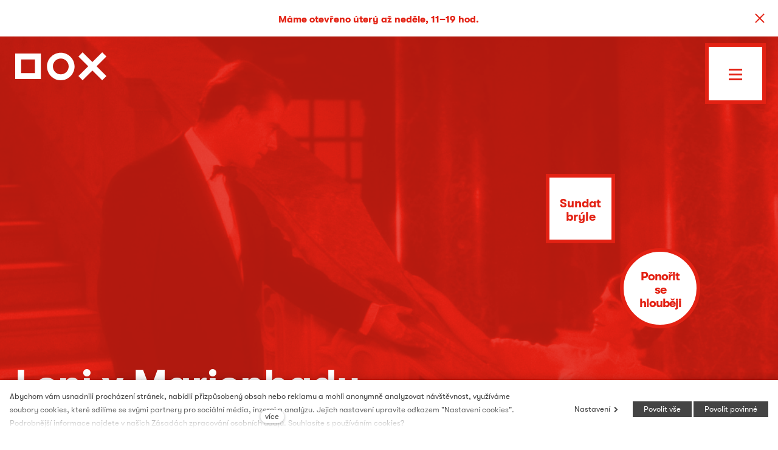

--- FILE ---
content_type: text/html; charset=utf-8
request_url: https://www.dox.cz/program/loni-v-marienbadu
body_size: 20964
content:
<!DOCTYPE html>
<html lang = "cs" class = "no-js">
<head>
  

<link type="text/css" href="https://www.dox.cz/assets/cs/css/cached.1768480434.core.css" rel="stylesheet" />




  

<meta charset="utf-8" />
<meta name="keywords" />
<meta name="description" content="Filmový román francouzského spisovatele Alaina Robbe-Grilleta a stejnojmenný film Alaina Resnaise zachycuje mysteriózní surrealistické drama založené na hře s realitou, sny a představami. Nenechte si ujít první projekci letního kina na terase DOX+." />
<meta name="author" content="solidpixels., https://www.solidpixels.com" />
<meta name="robots" content="index, follow" />
<meta property="og:type" content="event" />
<meta property="og:site_name" content="DOX" />
<meta property="og:url" content="https://www.dox.cz/program/loni-v-marienbadu" />
<meta property="og:title" content="DOX –  Loni v Marienbadu" />
<meta property="og:description" content="Filmový román francouzského spisovatele Alaina Robbe-Grilleta a stejnojmenný film Alaina Resnaise zachycuje mysteriózní surrealistické drama založené na hře s realitou, sny a představami. Nenechte si ujít první projekci letního kina na terase DOX+." />
<meta property="og:image" content="https://www.dox.cz/files/cap019-restored-version-2018.jpg" />
<meta name="fb:app_id" content="518936135263185" />
<meta name="msapplication-TileImage" content="https://www.dox.cz/files/resize/144/144/dox-copyright-favicon.png" />
<meta name="msapplication-square70x70logo" content="https://www.dox.cz/files/resize/70/70/dox-copyright-favicon.png" />
<meta name="msapplication-wide310x150logo" content="https://www.dox.cz/files/resize/310/150/dox-copyright-favicon.png" />
<meta name="msapplication-square310x310logo" content="https://www.dox.cz/files/resize/310/310/dox-copyright-favicon.png" />
<meta name="viewport" content="width=device-width, initial-scale=1.0" />
<meta http-equiv="X-UA-Compatible" content="IE=edge" />
<title>DOX –  Loni v Marienbadu</title>
<script type="text/javascript">var EVENTS_BACKGROUND_VIDEO = false;</script>
<script type="text/javascript">var CMS_URL = "https://www.dox.cz";</script>
<script type="text/javascript">var CMS_ASSETS_URL = "https://www.dox.cz/assets/cs";</script>
<script type="text/javascript" src="https://cdn.solidpixels.com/2.22/template_core/js/vendor/modernizr.js?1633635609"> </script>
<script type="text/javascript">var CMS_CONFIG = {"app":{"nav":{"selector":"[data-nav=\"priority\"]","useMobileOnPhone":false,"useMobileOnTablet":false,"useMobileOnDesktop":false,"sm":{"type":"toggle","collapsible":false},"lg":{"type":"toggle"}},"breakpoints":{"nav":640,"grid":320,"screenSmall":480,"layout":640,"image":{"360":360,"640":640,"980":980,"1280":1280,"1920":1920,"2600":2600}},"typography":{"headingsLarge":1.2,"headingsModularRatio":{"sm":1.25,"md":1.33}},"defaults":{"imagePlaceholder":"none","lazyImages":{"init":false,"lazyClass":"is-lazy","loadingClass":"is-loading","loadedClass":"is-loaded","expand":800,"hFac":1},"inViewport":{"elementSelector":".section-body, .section .row-main, .gallery-item","offset":0,"onlyForward":true},"coverVideo":{"aspectRatio":1.7778,"width":"1120","height":"630","showPlaceholder":false,"audio":false,"autoplay":true,"autoplayOffset":100,"cover":true,"startTime":null},"scrollTo":{"elementSelector":"a[href*=\\#]:not([href=\\#]):not(.no-scroll)","offsetTop":0,"timing":1000},"forms":{"validation":true,"inline":true,"ajax":true},"attachment":{"elementSelector":"input.field-control[type=\"file\"]","resetButtonClass":"icon icon-times","filenameLabelClass":"field-filename"},"swiper":{"containerModifierClass":"gallery-slider-","slideClass":"gallery-slider-item","slideActiveClass":"is-active","wrapperClass":"gallery-slider-wrapper","loop":true,"navigation":{"nextEl":".slider-btn-next","prevEl":".slider-btn-prev"},"pagination":{"el":".slider-pager","type":"bullets","clickable":true}},"map":{"libraries":[],"filters":[],"scrollwheel":false,"mapTypeControl":false}},"async_js":{"async-polyfills.js":"https:\/\/cdn.solidpixels.com\/2.22\/template_core\/js\/processed\/async-polyfills.js","async-slider.js":"https:\/\/cdn.solidpixels.com\/2.22\/template_core\/js\/processed\/async-slider.js"}},"language":{"name":"\u010ce\u0161tina","name_full":"\u010cesk\u00fd","prefix":"cs","assets":"cs","i18n":"cs","locale":["cs_CZ.utf-8"],"cms_status":1,"i18n_messages":{":count files":{"one":":count soubor","few":":count soubory","other":":count soubor\u016f"},"date":{"date":{"long":"%N, %d. %C %Y","short":"%d.%m.%Y"},"days":{"abbr":["Ne","Po","\u00dat","St","\u010ct","P\u00e1","So"],"acc":["V ned\u011bli","V pond\u011bl\u00ed","V \u00fater\u00fd","Ve st\u0159edu","Ve \u010dtvrtek","V p\u00e1tek","V sobotu"],"other":["Ned\u011ble","Pond\u011bl\u00ed","\u00dater\u00fd","St\u0159eda","\u010ctvrtek","P\u00e1tek","Sobota"]},"months":{"abbr":["Led","\u00dano","B\u0159e","Dub","Kv\u011b","\u010crv","\u010crc","Srp","Z\u00e1\u0159","\u0158\u00edj","Lis","Pro"],"gen":["ledna","\u00fanora","b\u0159ezna","dubna","kv\u011btna","\u010dervna","\u010dervence","srpna","z\u00e1\u0159\u00ed","\u0159\u00edjna","listopadu","prosince"],"other":["Leden","\u00danor","B\u0159ezen","Duben","Kv\u011bten","\u010cerven","\u010cervenec","Srpen","Z\u00e1\u0159\u00ed","\u0158\u00edjen","Listopad","Prosinec"]},"order":["date","month","year"],"time":{"long":"%H:%M:%S","short":"%H:%M"},"am":"dop.","pm":"odp.","less_than_minute_ago":"p\u0159ed chv\u00edl\u00ed","minute_ago":{"one":"p\u0159ibli\u017en\u011b p\u0159ed minutou","other":"p\u0159ed {delta} minutami"},"hour_ago":{"one":"p\u0159ibli\u017en\u011b p\u0159ed hodinou","other":"p\u0159ed {delta} hodinami"},"day_ago":{"one":"v\u010dera","other":"p\u0159ed {delta} dny"},"week_ago":{"one":"p\u0159ed t\u00fddnem","other":"p\u0159ed {delta} t\u00fddny"},"month_ago":{"one":"p\u0159ed m\u011bs\u00edcem","other":"p\u0159ed {delta} m\u011bs\u00edci"},"year_ago":{"one":"p\u0159ed rokem","other":"p\u0159ed {delta} lety"},"less_than_minute_until":"za chv\u00edli","minute_until":{"one":"p\u0159ibli\u017en\u011b za minutu","few":"za {delta} minuty","other":"za {delta} minut"},"hour_until":{"one":"p\u0159ibli\u017en\u011b za hodinu","few":"za {delta} hodiny","other":"za {delta} hodin"},"day_until":{"one":"z\u00edtra","few":"za {delta} dny","other":"za {delta} dn\u016f"},"week_until":{"one":"za t\u00fdden","few":"za {delta} t\u00fddny","other":"za {delta} t\u00fddn\u016f"},"month_until":{"one":"za m\u011bs\u00edc","few":"za {delta} m\u011bs\u00edce","other":"za {delta} m\u011bs\u00edc\u016f"},"year_until":{"one":"za rok","few":"za {delta} roky","other":"za {delta} let"},"never":"nikdy"},"valid":{"alpha":"Pole :field m\u016f\u017ee obsahovat pouze p\u00edsmena","alpha_dash":"Pole :field m\u016f\u017ee obsahovat pouze p\u00edsmena, \u010d\u00edslice, poml\u010dku a potr\u017e\u00edtko","alpha_numeric":"Pole :field m\u016f\u017ee obsahovat pouze p\u00edsmena a \u010d\u00edslice","color":"Do pole :field mus\u00edte zadat k\u00f3d barvy","credit_card":"Do pole :field mus\u00edte zadat platn\u00e9 \u010d\u00edslo platebn\u00ed karty","date":"Do pole :field mus\u00edte zadat datum","decimal":{"one":"Do pole :field mus\u00edte zadat \u010d\u00edslo s jedn\u00edm desetinn\u00fdm m\u00edstem","other":"Do pole :field mus\u00edte zadat \u010d\u00edslo s :param2 desetinn\u00fdmi m\u00edsty"},"digit":"Do pole :field mus\u00edte zadat cel\u00e9 \u010d\u00edslo","email":"Do pole :field mus\u00edte zadat emailovou adresu","email_domain":"Do pole :field mus\u00edte zadat platnou emailovou dom\u00e9nu","equals":"Pole :field se mus\u00ed rovnat :param2","exact_length":{"one":"Pole :field mus\u00ed b\u00fdt dlouh\u00e9 p\u0159esn\u011b 1 znak","few":"Pole :field mus\u00ed b\u00fdt p\u0159esn\u011b :param2 znaky dlouh\u00e9","other":"Pole :field mus\u00ed b\u00fdt p\u0159esn\u011b :param2 znak\u016f dlouh\u00e9"},"in_array":"Do pole :field mus\u00edte vlo\u017eit pouze jednu z dovolen\u00fdch mo\u017enost\u00ed","ip":"Do pole :field mus\u00edte zadat platnou ip adresu","match":"Pole :field se mus\u00ed shodovat s polem :param2","max_length":{"few":"Pole :field mus\u00ed b\u00fdt nanejv\u00fd\u0161 :param2 znaky dlouh\u00e9","other":"Pole :field mus\u00ed b\u00fdt nanejv\u00fd\u0161 :param2 znak\u016f dlouh\u00e9"},"min_length":{"one":"Pole :field mus\u00ed b\u00fdt alespo\u0148 jeden znak dlouh\u00e9","few":"Pole :field mus\u00ed b\u00fdt alespo\u0148 :param2 znaky dlouh\u00e9","other":"Pole :field mus\u00ed b\u00fdt alespo\u0148 :param2 znak\u016f dlouh\u00e9"},"not_empty":"Pole :field nesm\u00ed b\u00fdt pr\u00e1zdn\u00e9","numeric":":field mus\u00ed m\u00edt \u010d\u00edselnou hodnotu","phone":"Pole :field mus\u00ed b\u00fdt platn\u00e9 telefonn\u00ed \u010d\u00edslo","range":"Hodnota pole :field mus\u00ed le\u017eet v intervalu od :param2 do :param3","regex":"Pole :field mus\u00ed spl\u0148ovat po\u017eadovan\u00fd form\u00e1t","url":"Do pole :field mus\u00edte zadat platnou adresu URL"},":field must contain only letters":"Pole \":field\" m\u016f\u017ee obsahovat pouze p\u00edsmena",":field must contain only numbers, letters and dashes":"Pole \":field\" m\u016f\u017ee obsahovat pouze p\u00edsmena, \u010d\u00edslice, poml\u010dku a potr\u017e\u00edtko",":field must contain only letters and numbers":"Pole \":field\" m\u016f\u017ee obsahovat pouze p\u00edsmena a \u010d\u00edslice",":field must be a color":"Do pole \":field\" mus\u00edte zadat k\u00f3d barvy",":field must be a credit card number":"Do pole \":field\" mus\u00edte zadat platn\u00e9 \u010d\u00edslo platebn\u00ed karty",":field must be a date":"Do pole \":field\" mus\u00edte zadat datum",":field must be a decimal with :param2 places":{"one":"Do pole \":field\" mus\u00edte zadat \u010d\u00edslo s <strong>jedn\u00edm<\/strong> desetinn\u00fdm m\u00edstem","other":"Do pole \":field\" mus\u00edte zadat \u010d\u00edslo s <strong>:param2<\/strong> desetinn\u00fdmi m\u00edsty"},":field must be a digit":"Do pole \":field\" mus\u00edte zadat cel\u00e9 \u010d\u00edslo",":field must be an email address":"Do pole \":field\" mus\u00edte zadat emailovou adresu",":field must contain a valid email domain":"Do pole \":field\" mus\u00edte zadat platnou emailovou dom\u00e9nu",":field must equal :param2":"Pole \":field\" se mus\u00ed rovnat <strong>:param2<\/strong>",":field must be exactly :param2 characters long":{"one":"Pole \":field\" mus\u00ed b\u00fdt dlouh\u00e9 p\u0159esn\u011b <strong>1<\/strong> znak","few":"Pole \":field\" mus\u00ed b\u00fdt p\u0159esn\u011b <strong>:param2<\/strong> znaky dlouh\u00e9","other":"Pole \":field\" mus\u00ed b\u00fdt p\u0159esn\u011b <strong>:param2<\/strong> znak\u016f dlouh\u00e9"},":field must be one of the available options":"Do pole \":field\" mus\u00edte vlo\u017eit pouze jednu z dovolen\u00fdch mo\u017enost\u00ed",":field must be an ip address":"Do pole \":field\" mus\u00edte zadat platnou ip adresu",":field must be the same as :param3":"Pole \":field\" se mus\u00ed shodovat s polem <strong>\":param3\"<\/strong>",":field must not exceed :param2 characters long":{"few":"Pole \":field\" mus\u00ed b\u00fdt nanejv\u00fd\u0161 <strong>:param2<\/strong> znaky dlouh\u00e9","other":"Pole \":field\" mus\u00ed b\u00fdt nanejv\u00fd\u0161 <strong>:param2<\/strong> znak\u016f dlouh\u00e9"},":field must be at least :param2 characters long":{"one":"Pole \":field\" mus\u00ed b\u00fdt alespo\u0148 <strong>1<\/strong> znak dlouh\u00e9","few":"Pole \":field\" mus\u00ed b\u00fdt alespo\u0148 <strong>:param2<\/strong> znaky dlouh\u00e9","other":"Pole \":field\" mus\u00ed b\u00fdt alespo\u0148 <strong>:param2<\/strong> znak\u016f dlouh\u00e9"},":field must not be empty":"Pole \":field\" nesm\u00ed b\u00fdt pr\u00e1zdn\u00e9",":field must be numeric":"\":field\" mus\u00ed m\u00edt \u010d\u00edselnou hodnotu",":field must be a phone number":"Pole \":field\" mus\u00ed b\u00fdt platn\u00e9 telefonn\u00ed \u010d\u00edslo",":field must be within the range of :param2 to :param3":"Hodnota pole \":field\" mus\u00ed le\u017eet v intervalu <strong>od :param2 do :param3<\/strong>",":field does not match the required format":"Pole \":field\" mus\u00ed spl\u0148ovat po\u017eadovan\u00fd form\u00e1t",":field must be a url":"Do pole \":field\" mus\u00edte zadat platnou adresu URL",":field is not valid domain \/ hostname":"Do pole \":field\" mus\u00edte zadat platnou dom\u00e9nu","availability - in_stock":"Skladem","availability - out_of_stock":"Na objedn\u00e1n\u00ed","availability - sold_out":"Prodej ukon\u010den","login_factor -":"Neaktivn\u00ed","login_factor - email":"E-mailem zaslan\u00e9 jednor\u00e1zov\u00e9 heslo","login_factor - totp":"\u010casov\u011b omezen\u00e9 jednor\u00e1zov\u00e9 heslo","spojka_a":"a","This way to get lost":"Tudy se ztra\u0165te","V\u00fdtvarn\u00e9 um\u011bn\u00ed":"V\u00fdtvarn\u00e9 um\u011bn\u00ed","Divadlo, tanec a hudba":"Divadlo, tanec a hudba","Literatura":"Literatura","Film":"Film","Architektura":"Architektura","Um\u011bn\u00ed a spole\u010dnost":"Um\u011bn\u00ed a spole\u010dnost","Chci v\u011bd\u011bt o v\u0161em, co se d\u011bje v DOXu":"Chci v\u011bd\u011bt o v\u0161em, co se d\u011bje v DOXu","Zaj\u00edmaj\u00ed m\u011b tiskov\u00e9 zpr\u00e1vy z n\u00e1sleduj\u00edc\u00edch oblast\u00ed":"Zaj\u00edmaj\u00ed m\u011b tiskov\u00e9 zpr\u00e1vy z n\u00e1sleduj\u00edc\u00edch oblast\u00ed"},"validation":{"required":"Pole \"{label}\" nesm\u00ed b\u00fdt pr\u00e1zdn\u00e9","email":"Do pole \"{label}\" mus\u00edte zadat emailovou adresu","tel":"Pole \"{label}\" mus\u00ed b\u00fdt platn\u00e9 telefonn\u00ed \u010d\u00edslo","maxLength":"Pole \"{label}\" mus\u00ed b\u00fdt nanejv\u00fd\u0161 <strong>{maxLength}<\/strong> znak\u016f dlouh\u00e9","maxFileSize":"Soubor je p\u0159\u00edli\u0161 velk\u00fd, maxim\u00e1ln\u00ed velikost souboru je {maxFileSize}."},"i18n_code":"cs","site_url":"https:\/\/www.dox.cz"},"site_url":"https:\/\/www.dox.cz","cdn_url":"https:\/\/cdn.solidpixels.com\/2.22","cms_url":"https:\/\/www.dox.cz\/cms\/","assets_url":"https:\/\/www.dox.cz\/assets\/cs","api_google_key":"AIzaSyDpgWQNI5Jxhg8-xUUNcrC5iIsRYLUPQWw","cookies":{"bar_hidden":false,"ac_allowed":true,"mc_allowed":true}};</script>
<script type="text/javascript">
      (function(w){
        var cachedDate = !!localStorage.fontCacheExpires && parseInt(localStorage.getItem('fontCacheExpires'));
        var currentTime = new Date().getTime();

        if (cachedDate && cachedDate > currentTime) {
          document.documentElement.className += ' fonts-loaded';
        }
      }(this));
</script>
<script type="text/javascript">CMS_CONFIG.fonts = [];</script>
<link type="image/png" href="https://www.dox.cz/files/dox-copyright-favicon.png" rel="shortcut icon" />
<link href="https://www.dox.cz/files/resize/57/57/dox-copyright-favicon.png" rel="apple-touch-icon-precomposed" sizes="57x57" />
<link href="https://www.dox.cz/files/resize/114/114/dox-copyright-favicon.png" rel="apple-touch-icon-precomposed" sizes="114x114" />
<link href="https://www.dox.cz/files/resize/72/72/dox-copyright-favicon.png" rel="apple-touch-icon-precomposed" sizes="72x72" />
<link href="https://www.dox.cz/files/resize/144/144/dox-copyright-favicon.png" rel="apple-touch-icon-precomposed" sizes="144x144" />
<link href="https://www.dox.cz/files/resize/60/60/dox-copyright-favicon.png" rel="apple-touch-icon-precomposed" sizes="60x60" />
<link href="https://www.dox.cz/files/resize/120/120/dox-copyright-favicon.png" rel="apple-touch-icon-precomposed" sizes="120x120" />
<link href="https://www.dox.cz/files/resize/76/76/dox-copyright-favicon.png" rel="apple-touch-icon-precomposed" sizes="76x76" />
<link href="https://www.dox.cz/files/resize/152/152/dox-copyright-favicon.png" rel="apple-touch-icon-precomposed" sizes="152x152" />
<link type="image/png" href="https://www.dox.cz/files/resize/196/196/dox-copyright-favicon.png" rel="icon" sizes="196x196" />
<link type="image/png" href="https://www.dox.cz/files/resize/96/96/dox-copyright-favicon.png" rel="icon" sizes="96x96" />
<link type="image/png" href="https://www.dox.cz/files/resize/32/32/dox-copyright-favicon.png" rel="icon" sizes="32x32" />
<link type="image/png" href="https://www.dox.cz/files/resize/16/16/dox-copyright-favicon.png" rel="icon" sizes="16x16" />
<link type="image/png" href="https://www.dox.cz/files/resize/128/128/dox-copyright-favicon.png" rel="icon" sizes="128x128" />

  
<link href="https://www.dox.cz/program/loni-v-marienbadu" rel="alternate" hreflang="cs">
<link href="https://www.dox.cz/en" rel="alternate" hreflang="en">
</head>
<body class = "production not-mobile not-tablet use-header-transparent use-header-fixed use-header-boxed none page-animation-scroll  use-headings-underline cms-event-read cms-event-cs_event2304">


  <div id = "page" class = "page">
      <div id = "header" class = "header">
        <div class = "row-main">
            <div class = "logo logo-image">
          
                <a class = "logo-element" href = "https://www.dox.cz" title = "DOX">
<span>
<img src="https://www.dox.cz/files/dox-copyright-dox-logo-red.svg" alt="DOX"></img></span></a>
            </div>
          
          
          <button type = "button" data-toggle = "nav" data-target = "#menu-main" class = "nav-toggle" aria-expanded = "false">
            <span class = "nav-toggle-icon"></span> <span class = "nav-toggle-label">Menu</span>
          </button>
          
          <div class = "menubar">
          
            <div class="menubar-inner">
              <div class = "menubar-language menubar-cell">
                
<nav id="dropdown-lang" class="nav language-switcher" aria-label="Přepnout jazyk"> 
<ul> 
<li class="is-active">
<a href="https://www.dox.cz/program/loni-v-marienbadu">
<abbr title="Český">Čeština</abbr></a></li> 
<li class="">
<a href="https://www.dox.cz/en">
<abbr title="English">English</abbr></a></li></ul></nav>
              </div><!-- /menubar-language -->
          
              <div class = "menubar-search menubar-cell">
                <form class = "search-form" id = "search-form" action = "https://www.dox.cz/vyhledavani">
                  <div class = "search-form-inner">
                    <span class = "search-icon magnify-glass"></span>
                    <input type = "text" name = "q" id = "search-control" class = "search-control" placeholder = "Hledat" required>
                    <button type = "submit" class = "search-submit" title = "Vyhledat">
                      <span class = "search-btn-text">
                        Vyhledat
                      </span>
                    </button>
                  </div>
                </form>
              </div>
          
              <div class="primary-menu menubar-cell">
                <nav id = "menu-main" class = "nav">
                  
<ul id="menu-1" class=" reset"> 
<li class=""> 
<a href="https://www.dox.cz" class="">
<span>Úvod</span></a></li> 
<li class=" active"> 
<a href="https://www.dox.cz/program" class=" active" aria-current="page">
<span>Program</span></a></li> 
<li class=""> 
<a href="https://www.dox.cz/o-nas" class="">
<span>O nás</span></a></li> 
<li class=""> 
<a href="https://www.dox.cz/clenstvi" class="">
<span>Členství</span></a></li> 
<li class=""> 
<a href="https://www.dox.cz/navstivte-nas" class="">
<span>Navštivte nás</span></a></li></ul>
                </nav>
              </div>
          
              <div class="secondary-menu menubar-cell">
                <nav id = "menu-secondary" class="nav">
                  
<ul id="menu-631" class=" reset"> 
<li class=""> 
<a href="https://www.dox.cz/vzdelavani" class="">
<span>Vzdělávání</span></a></li> 
<li class=""> 
<a href="https://www.dox.cz/rodiny-a-deti" class="">
<span>Rodiny a děti </span></a></li> 
<li class=""> 
<a href="https://www.dox.cz/publikace" class="">
<span>Publikace</span></a></li> 
<li class=""> 
<a href="https://www.dox.cz/pronajem" class="">
<span>Pronájem </span></a></li> 
<li class=""> 
<a href="https://www.dox.cz/podcast" class="">
<span>Podcast</span></a></li> 
<li class=""> 
<a href="https://www.dox.cz/press" class="">
<span>Press</span></a></li> 
<li class=""> 
<a href="https://www.dox.cz/kontakt" class="">
<span>Kontakt</span></a></li></ul>
                </nav>
              </div>
          
            <div class="menubar-infobox menubar-cell">
              <div class="infobox is-red">
                  <div class="openning-hours today">
    <p><strong>Otvírací doba dnes</strong></p>
    <p>11.00 &ndash; 19.00</p>
  </div>

          
                <div class="infobox-row">
                  <p>   <strong>Rychlý kontakt</strong><br>   <a href="tel:+420 295 568 111">+420 295 568 111</a><br>   <a href="mailto:info@dox.cz">info@dox.cz</a> 
                </div>
          
                <div class="infobox-row">
                  
                </div>
              </div>
            </div>
          
            <div class="menubar-cell arrow-cell">
              <a href="https://www.dox.cz/program" class="dox-arrow-2 has-border">
                <span class="dox-arrow-2-inner">Tudy se ztraťte</span>
              </a>
            </div>
          
            </div>
          </div><!-- /menubar -->        </div>
      </div>
    <div id = "main" class = "main">
        
<div class="section section-has-background section-height-fullscreen section-align-bottom section-color-inverse event-header">
<div class="section-body">
<div class="row-main"> 
<div class="col col-10-12 grid-3-12"> 
<div class="block block-image fly-around" data-lb="region" data-lb-id="row-0-column-0-region-0"> 
</div></div></div>

<div class="row-main"> 
<div class="col col-1-12 grid-12-12"> 
<div class="block block-variable" data-lb="region" data-lb-id="row-1-column-0-region-0"> 
<span></span></div></div></div>

<div class="row-main"> 
<div class="col col-1-12 grid-12-12"> 
<div class="block block-variable" data-lb="region" data-lb-id="row-2-column-0-region-0"> 
<span><div class="block block-button"><div class="left"><a class="btn btn-a btn-inverse action-btn glasses-toggle is-dynamic"><span>Sundat brýle</span></a></div></div><h1 class="hero-title goout-event-header"><strong>Loni v Marienbadu</strong></h1><p class="hero-date text-large"><span class="goout-sale-datetime" data-datetime="2022-07-07T21:30">7. 7. 2022, 21:30</span><br></p></span></div></div></div>

<div class="row-main"> 
<div class="col col-1-12 grid-9-12"> 
<div class="block block-variable" data-lb="region" data-lb-id="row-3-column-0-region-0"> 
<span></span></div></div> 
<div class="col col-10-12 grid-3-12"> 
<div class="block block-variable" data-lb="region" data-lb-id="row-3-column-1-region-0"> 
<span><div class="event-gallery hero-gallery"><div class="hero-gallery-inner"><div class="hero-gallery-item"><a class="image image-width-stretch image-mask ratio-square fancybox" href="https://www.dox.cz/files/cap011-restored-version-2018.jpg" rel="event-gallery" title="">
<img class="is-lazy" data-srcset="https://www.dox.cz/files/responsive/360/0/cap011-restored-version-2018.jpg 360w, https://www.dox.cz/files/responsive/640/0/cap011-restored-version-2018.jpg 640w, https://www.dox.cz/files/responsive/980/0/cap011-restored-version-2018.jpg 980w, https://www.dox.cz/files/responsive/1280/0/cap011-restored-version-2018.jpg 1280w, https://www.dox.cz/files/responsive/1920/0/cap011-restored-version-2018.jpg 1920w, https://www.dox.cz/files/responsive/2600/0/cap011-restored-version-2018.jpg 2600w" data-sizes="(min-width:1440px) 749px, (min-width:640px) 52vw, (min-width:480px) 78vw, 156vw"></a></div><div class="hero-gallery-item"><a class="image image-width-stretch image-mask ratio-square fancybox" href="https://www.dox.cz/files/cap032-restored-version-2018.jpg" rel="event-gallery" title="">
<img class="is-lazy" data-srcset="https://www.dox.cz/files/responsive/360/0/cap032-restored-version-2018.jpg 360w, https://www.dox.cz/files/responsive/640/0/cap032-restored-version-2018.jpg 640w, https://www.dox.cz/files/responsive/980/0/cap032-restored-version-2018.jpg 980w, https://www.dox.cz/files/responsive/1280/0/cap032-restored-version-2018.jpg 1280w, https://www.dox.cz/files/responsive/1920/0/cap032-restored-version-2018.jpg 1920w, https://www.dox.cz/files/responsive/2600/0/cap032-restored-version-2018.jpg 2600w" data-sizes="(min-width:1440px) 748px, (min-width:640px) 52vw, (min-width:480px) 78vw, 156vw"></a></div><div class="hero-gallery-item"><a class="image image-width-stretch image-mask ratio-square fancybox" href="https://www.dox.cz/files/cap019-restored-version-2018.jpg" rel="event-gallery" title="">
<img class="is-lazy" data-srcset="https://www.dox.cz/files/responsive/360/0/cap019-restored-version-2018.jpg 360w, https://www.dox.cz/files/responsive/640/0/cap019-restored-version-2018.jpg 640w, https://www.dox.cz/files/responsive/980/0/cap019-restored-version-2018.jpg 980w, https://www.dox.cz/files/responsive/1280/0/cap019-restored-version-2018.jpg 1280w, https://www.dox.cz/files/responsive/1920/0/cap019-restored-version-2018.jpg 1920w, https://www.dox.cz/files/responsive/2600/0/cap019-restored-version-2018.jpg 2600w" data-sizes="(min-width:1440px) 752px, (min-width:640px) 52vw, (min-width:480px) 78vw, 157vw"></a></div><div class="hero-gallery-item"><a class="image image-width-stretch image-mask ratio-square fancybox" href="https://www.dox.cz/files/cap023-restored-version-2018.jpg" rel="event-gallery" title="">
<img class="is-lazy" data-srcset="https://www.dox.cz/files/responsive/360/0/cap023-restored-version-2018.jpg 360w, https://www.dox.cz/files/responsive/640/0/cap023-restored-version-2018.jpg 640w, https://www.dox.cz/files/responsive/980/0/cap023-restored-version-2018.jpg 980w, https://www.dox.cz/files/responsive/1280/0/cap023-restored-version-2018.jpg 1280w, https://www.dox.cz/files/responsive/1920/0/cap023-restored-version-2018.jpg 1920w, https://www.dox.cz/files/responsive/2600/0/cap023-restored-version-2018.jpg 2600w" data-sizes="(min-width:1440px) 749px, (min-width:640px) 52vw, (min-width:480px) 78vw, 156vw"></a></div><div class="hero-gallery-item"><a class="image image-width-stretch image-mask ratio-square fancybox" href="https://www.dox.cz/files/cap028-restored-version-2018.jpg" rel="event-gallery" title="">
<img class="is-lazy" data-srcset="https://www.dox.cz/files/responsive/360/0/cap028-restored-version-2018.jpg 360w, https://www.dox.cz/files/responsive/640/0/cap028-restored-version-2018.jpg 640w, https://www.dox.cz/files/responsive/980/0/cap028-restored-version-2018.jpg 980w, https://www.dox.cz/files/responsive/1280/0/cap028-restored-version-2018.jpg 1280w, https://www.dox.cz/files/responsive/1920/0/cap028-restored-version-2018.jpg 1920w, https://www.dox.cz/files/responsive/2600/0/cap028-restored-version-2018.jpg 2600w" data-sizes="(min-width:1440px) 747px, (min-width:640px) 52vw, (min-width:480px) 78vw, 156vw"></a></div><div class="hero-gallery-item"><a class="image image-width-stretch image-mask ratio-square fancybox" href="https://www.dox.cz/files/cap022-restored-version-2018.jpg" rel="event-gallery" title="">
<img class="is-lazy" data-srcset="https://www.dox.cz/files/responsive/360/0/cap022-restored-version-2018.jpg 360w, https://www.dox.cz/files/responsive/640/0/cap022-restored-version-2018.jpg 640w, https://www.dox.cz/files/responsive/980/0/cap022-restored-version-2018.jpg 980w, https://www.dox.cz/files/responsive/1280/0/cap022-restored-version-2018.jpg 1280w, https://www.dox.cz/files/responsive/1920/0/cap022-restored-version-2018.jpg 1920w, https://www.dox.cz/files/responsive/2600/0/cap022-restored-version-2018.jpg 2600w" data-sizes="(min-width:1440px) 747px, (min-width:640px) 52vw, (min-width:480px) 78vw, 156vw"></a></div><div class="hero-gallery-item"><a class="image image-width-stretch image-mask ratio-square fancybox" href="https://www.dox.cz/files/cap017-restored-version-2018.jpg" rel="event-gallery" title="">
<img class="is-lazy" data-srcset="https://www.dox.cz/files/responsive/360/0/cap017-restored-version-2018.jpg 360w, https://www.dox.cz/files/responsive/640/0/cap017-restored-version-2018.jpg 640w, https://www.dox.cz/files/responsive/980/0/cap017-restored-version-2018.jpg 980w, https://www.dox.cz/files/responsive/1280/0/cap017-restored-version-2018.jpg 1280w, https://www.dox.cz/files/responsive/1920/0/cap017-restored-version-2018.jpg 1920w, https://www.dox.cz/files/responsive/2600/0/cap017-restored-version-2018.jpg 2600w" data-sizes="(min-width:1440px) 749px, (min-width:640px) 52vw, (min-width:480px) 78vw, 156vw"></a></div></div></div></span></div></div></div>

<div class="row-main"> 
<div class="col col-1-12 grid-12-12"> 
<div class="block block-button" data-lb="region" data-lb-id="row-4-column-0-region-0"> <div class="left"><a class="btn btn-a btn-inverse action-btn scroll-down"><span>Ponořit se hlouběji</span></a></div>
</div></div></div></div><div><div class="section-background section-background-cover" style="background-color:rgba(0,0,0,1)"><img class="is-lazy" srcset="https://www.dox.cz/files/responsive/360/0/cap019-restored-version-2018.jpg 360w,https://www.dox.cz/files/responsive/640/0/cap019-restored-version-2018.jpg 640w,https://www.dox.cz/files/responsive/980/0/cap019-restored-version-2018.jpg 980w,https://www.dox.cz/files/responsive/1280/0/cap019-restored-version-2018.jpg 1280w,https://www.dox.cz/files/responsive/1920/0/cap019-restored-version-2018.jpg 1920w,https://www.dox.cz/files/responsive/2600/0/cap019-restored-version-2018.jpg 2600w" sizes="(orientation: portrait) 415.74vw, 100vw"></div><div class="section-overlay" style="background-color:rgba(0,0,0,0.09916666666666663)"></div></div></div>
<div class="section section-height-low section-align-middle section-color-default event-body">
<div class="section-body">
<div class="row-main"> 
<div class="col col-1-12 grid-12-12"> 
<div class="block block-spacer" data-lb="region" data-lb-id="row-0-column-0-region-0"> <div class="block-spacer-element" style="height:50px"></div>
</div></div></div>

<div class="row-main"> 
<div class="col col-1-12 grid-4-12"> 
<div class="block block-inline is-red" data-lb="region" data-lb-id="row-1-column-0-region-0"> <h3><strong>Ať máte jasno, než vás rozptýlíme</strong></h3>

</div> 
<div class="block block-inline is-red" data-lb="region" data-lb-id="row-1-column-0-region-1"> <p><strong>Kde?</strong>&nbsp;Promítáme v&nbsp;<a href="https://www.dox.cz/program/letni-kino-evergreen-2022">letním kině Evergreen</a>&nbsp;na terase DOX+</p>

<p><strong>Kolik stojí vstupenka?</strong>&nbsp;160&nbsp;Kč | členové Klubu přátel DOX zdarma (prosíme o rezervaci místa)<br />
<br />
<strong>Jak koupit vstupenku?</strong>&nbsp;Vstupenku je možné zakoupit online, v den projekce až do 19&nbsp;hodin&nbsp;nebo od 20 hodin v&nbsp;pokladně Centra DOX (Poupětova 1).</p>

<p><strong>Co když bude pršet?</strong>&nbsp;V případě nepříznivého počasí bude projekce&nbsp;zrušena. Peníze vám vrátíme, pokud&nbsp;promítání ještě nezačalo.<br />
<br />
<strong>Terasa DOX+</strong><br />
Poupětova 3, Praha 7 –&nbsp;vchod DOX<sup>+</sup>&nbsp;<br />
<a href="https://www.google.cz/maps/place/Multifunk%C4%8Dn%C3%AD+s%C3%A1l+DOX%2B/@50.1068328,14.4449302,17z/data=!4m5!3m4!1s0x470b9501ce05df5f:0x6d9cf89eb3bebd7!8m2!3d50.1068856!4d14.4480289" target="_blank">Ukázat na mapě</a></p>

</div> 
<div class="block block-cta" data-lb="region" data-lb-id="row-1-column-0-region-2">   <p class="widget-placeholder">Widget CTA</p>
</div></div> 
<div class="col col-5-12 grid-8-12"> 
<div class="block block-inline no-pt" data-lb="region" data-lb-id="row-1-column-1-region-0"> <p><u><strong>Dnešní projekce letního kina se z důvodu deštivého počasí ruší.</strong></u></p>

<p></p>

<p>V honosném barokním hotelu muž přichází na setkání se ženou, které jí přislíbil před rokem. Žena si však na slíbenou schůzku nevzpomíná a vytrvale ji popírá. Muž se tedy v labyrintu z mramoru a zlata snaží vdanou ženu přesvědčit o jejich setkání a znovu ji dobýt. V okázalém sídle, kde neexistuje čas ani prostor se odehrává mysteriózní surrealistické drama založené na hře s realitou, sny<br />
a představami.<br />
<br />
Slovo režiséra:<br />
<br />
"Alain Robbe-Grillet vypracoval velmi detailní hudební strukturu. Je pravda, že jsem se jí nedržel. Chtěl jsem natočit film, v němž zní od začátku do konce varhany, kde vyvolávají čarovnou, hypnotickou moc, aniž by to mělo náboženský podtón. Této myšlenky jsem se držel. Mou první volbou byl Olivier Messiaen, poté jsem oslovil jednoho z jeho žáků, Francise Seyriga, který s ním a pod jeho vedením pracoval. Občas jsem ho vyzýval k opuštění tonality. Kompozice stojící zcela mimo tonalitu mi nepřišly vhodné k vyjádření dramatického průběhu, v nějž dodnes věřím. Pokud se v mých filmech děje nevyprávěly chronologicky, nebylo to naschvál, ale protože jsem věřil, že divák tak dospěje k silnější emoci. Moje idea nebyla, že dramatický vývoj neexistuje a že vše je zpochybněno."</p>

<p>Filmové zpracování:<br />
Francie, Itálie, 1961, 94 min<br />
Režie: Alain Resnais<br />
drama / mysteriózní / romantický<br />
Film uvádíme v původním znění s českými titulky<br />
&nbsp;</p>

</div> 
<div class="block block-video" data-lb="region" data-lb-id="row-1-column-1-region-1"> <div class="embed-container ratio-widescreen"><iframe src="//www.youtube.com/embed/5m_06-6pG2Q" frameborder="0" allowfullscreen=""></iframe></div>
</div></div></div>

<div class="row-main"> 
<div class="col col-1-12 grid-12-12"> 
<div class="block block-spacer" data-lb="region" data-lb-id="row-2-column-0-region-0"> <div class="block-spacer-element" style="height:50px"></div>
</div></div></div></div></div>
<div class="section section-height-normal section-align-middle section-color-default">
<div class="section-body">
<div class="row-main"> 
<div class="col col-1-12 grid-12-12"> 
<div class="block block-inline has-red-headings" data-lb="region" data-lb-id="row-0-column-0-region-0"> <h2><strong>Pokračujte v objevování</strong></h2>

</div></div></div>

<div class="row-main"> 
<div class="col col-1-12 grid-12-12"> 
<div class="block block-entries dox-entries has-safety-zone is-slider special-item disabled-on-mobile" data-lb="region" data-lb-id="row-1-column-0-region-0"> 
    <div class = "entry-list grid entries-events" style = "" data-entries="list">
        <div class = "entry grid-col-3 entry-events" style = "" data-entries = "entry">
          <div class = "entry-inner">
              <div class = "entry-media" style = "">
                <a class = "image image-mask ratio-standard" target = "_self" href = "https://www.dox.cz/program/david-lynch-up-in-flames" >
                  
<img class="is-lazy" data-srcset="https://www.dox.cz/files/responsive/360/0/snimek-obrazovky-2025-04-16-v-161044.png 360w, https://www.dox.cz/files/responsive/640/0/snimek-obrazovky-2025-04-16-v-161044.png 640w, https://www.dox.cz/files/responsive/980/0/snimek-obrazovky-2025-04-16-v-161044.png 908w" data-sizes="(min-width:1440px) 480px, (min-width:640px) 33vw, (min-width:480px) 50vw, 100vw">
                    <span class = "entry-meta-place entry-place-5">
                      <span class = "entry-meta-value">Centrum současného umění DOX</span>
                    </span>
                </a>
        
              </div>
        
            <span class = "entry-meta-category">
                  <span class = "entry-meta-value">Výstava</span>
            </span>
        
              <div class = "entry-body align-left">
                  <h3 class = "entry-title">
                  <a href = "https://www.dox.cz/program/david-lynch-up-in-flames" target = "_self" title = "David Lynch: Up in Flames">David Lynch: Up in Flames</a></h3>
        
                  <p class = "entry-meta">
                      <span class = "entry-meta-place">
                        <span class = "entry-meta-value">Centrum současného umění DOX</span>
                      </span> <br>
        
        
        
                  </p>
        
                  <p class = "entry-body__text">
                    Výstava amerického umělce Davida Lynche poprvé souhrnně představí v České republice výtvarnou tvorbu této ikony světového filmu.
                  </p>
        
                  <span class = "entry-meta-term">
                    <span class = "entry-meta-value">19. 6. 2025 &ndash; 8. 2. 2026</span>
                  </span> <br>
        
              </div>
          </div>
        </div>        <div class = "entry grid-col-3 entry-events" style = "" data-entries = "entry">
          <div class = "entry-inner">
              <div class = "entry-media" style = "">
                <a class = "image image-mask ratio-standard" target = "_self" href = "https://www.dox.cz/program/miquel-barcelo-a-svety-slov" >
                  
<img class="is-lazy" data-srcset="https://www.dox.cz/files/responsive/360/0/20010m-pecios-copyright-david-bonet.jpg 360w, https://www.dox.cz/files/responsive/640/0/20010m-pecios-copyright-david-bonet.jpg 640w, https://www.dox.cz/files/responsive/980/0/20010m-pecios-copyright-david-bonet.jpg 980w, https://www.dox.cz/files/responsive/1280/0/20010m-pecios-copyright-david-bonet.jpg 1280w, https://www.dox.cz/files/responsive/1920/0/20010m-pecios-copyright-david-bonet.jpg 1920w, https://www.dox.cz/files/responsive/2600/0/20010m-pecios-copyright-david-bonet.jpg 2600w" data-sizes="(min-width:1440px) 480px, (min-width:640px) 33vw, (min-width:480px) 50vw, 100vw">
                    <span class = "entry-meta-place entry-place-5">
                      <span class = "entry-meta-value">Centrum současného umění DOX</span>
                    </span>
                </a>
        
              </div>
        
            <span class = "entry-meta-category">
                  <span class = "entry-meta-value">Výstava</span>
            </span>
        
              <div class = "entry-body align-left">
                  <h3 class = "entry-title">
                  <a href = "https://www.dox.cz/program/miquel-barcelo-a-svety-slov" target = "_self" title = "Miquel Barceló a světy slov">Miquel Barceló a světy slov</a></h3>
        
                  <p class = "entry-meta">
                      <span class = "entry-meta-place">
                        <span class = "entry-meta-value">Centrum současného umění DOX</span>
                      </span> <br>
        
        
        
                  </p>
        
                  <p class = "entry-body__text">
                    První prezentace mezinárodně uznávaného španělského umělce Miquela Barcelóa v České republice zaměřující se na jeho dlouhodobý a intenzivní vztah k literatuře.
                  </p>
        
                  <span class = "entry-meta-term">
                    <span class = "entry-meta-value">4. 10. 2025 &ndash; 8. 3. 2026</span>
                  </span> <br>
        
              </div>
          </div>
        </div>        <div class = "entry grid-col-3 entry-events" style = "" data-entries = "entry">
          <div class = "entry-inner">
              <div class = "entry-media" style = "">
                <a class = "image image-mask ratio-standard" target = "_self" href = "https://www.dox.cz/program/joel-peter-witkin-rozbity-svet" >
                  
<img class="is-lazy" style="object-position: 50% 41%;font-family: &#039;object-fit:cover;object-position:50% 41%&#039;;" data-srcset="https://www.dox.cz/files/responsive/360/0/2017-la-belle-et-la-bete.jpg 360w, https://www.dox.cz/files/responsive/640/0/2017-la-belle-et-la-bete.jpg 640w, https://www.dox.cz/files/responsive/980/0/2017-la-belle-et-la-bete.jpg 980w, https://www.dox.cz/files/responsive/1280/0/2017-la-belle-et-la-bete.jpg 1280w, https://www.dox.cz/files/responsive/1920/0/2017-la-belle-et-la-bete.jpg 1920w, https://www.dox.cz/files/responsive/2600/0/2017-la-belle-et-la-bete.jpg 2600w" data-sizes="(min-width:1440px) 480px, (min-width:640px) 33vw, (min-width:480px) 50vw, 100vw">
                    <span class = "entry-meta-place entry-place-5">
                      <span class = "entry-meta-value">Centrum současného umění DOX</span>
                    </span>
                </a>
        
              </div>
        
            <span class = "entry-meta-category">
                  <span class = "entry-meta-value">Výstava</span>
            </span>
        
              <div class = "entry-body align-left">
                  <h3 class = "entry-title">
                  <a href = "https://www.dox.cz/program/joel-peter-witkin-rozbity-svet" target = "_self" title = "Joel-Peter Witkin: Rozbitý svět">Joel-Peter Witkin: Rozbitý svět</a></h3>
        
                  <p class = "entry-meta">
                      <span class = "entry-meta-place">
                        <span class = "entry-meta-value">Centrum současného umění DOX</span>
                      </span> <br>
        
        
        
                  </p>
        
                  <p class = "entry-body__text">
                    Výstava představující fotografie a kresby Joela-Petera Witkina z let 2010-2025. Vystavená díla, jednoho z nejvlivnějších autorů, kteří posunuli fotografii do centra výtvarného umění, ukazují, proč jeho dílo i dnes formuje způsob, jak přemýšlíme o těle, paměti a smyslu obrazu.
                  </p>
        
                  <span class = "entry-meta-term">
                    <span class = "entry-meta-value">24. 10. 2025 &ndash; 5. 4. 2026</span>
                  </span> <br>
        
              </div>
          </div>
        </div>        <div class = "entry grid-col-3 entry-events" style = "" data-entries = "entry">
          <div class = "entry-inner">
              <div class = "entry-media" style = "">
                <a class = "image image-mask ratio-standard" target = "_self" href = "https://www.dox.cz/program/eva-svankmajerova-beda-obrazu" >
                  
<img class="is-lazy" style="object-position: 50% 34%;font-family: &#039;object-fit:cover;object-position:50% 34%&#039;;" data-srcset="https://www.dox.cz/files/responsive/360/0/2453-1.jpg 360w, https://www.dox.cz/files/responsive/640/0/2453-1.jpg 640w, https://www.dox.cz/files/responsive/980/0/2453-1.jpg 980w, https://www.dox.cz/files/responsive/1280/0/2453-1.jpg 1280w, https://www.dox.cz/files/responsive/1920/0/2453-1.jpg 1920w, https://www.dox.cz/files/responsive/2600/0/2453-1.jpg 2600w" data-sizes="(min-width:1440px) 480px, (min-width:640px) 33vw, (min-width:480px) 50vw, 100vw">
                    <span class = "entry-meta-place entry-place-5">
                      <span class = "entry-meta-value">Centrum současného umění DOX</span>
                    </span>
                </a>
        
              </div>
        
            <span class = "entry-meta-category">
                  <span class = "entry-meta-value">Výstava</span>
            </span>
        
              <div class = "entry-body align-left">
                  <h3 class = "entry-title">
                  <a href = "https://www.dox.cz/program/eva-svankmajerova-beda-obrazu" target = "_self" title = "Eva Švankmajerová: Běda obrazu...">Eva Švankmajerová: Běda obrazu...</a></h3>
        
                  <p class = "entry-meta">
                      <span class = "entry-meta-place">
                        <span class = "entry-meta-value">Centrum současného umění DOX</span>
                      </span> <br>
        
        
        
                  </p>
        
                  <p class = "entry-body__text">
                    Výstava představuje dílo přední výtvarnice českého surrealistického hnutí Evy Švankmajerové v celé jeho šíři. K základním tématům její tvorby, k nimž přistupovala s nelítostnou ironií a emancipačním úsilím, patřilo ženské tělo a ženský úděl ve společnosti ovládané muži.
                  </p>
        
                  <span class = "entry-meta-term">
                    <span class = "entry-meta-value">14. 11. 2025 &ndash; 15. 2. 2026</span>
                  </span> <br>
        
              </div>
          </div>
        </div>        <div class = "entry grid-col-3 entry-events" style = "" data-entries = "entry">
          <div class = "entry-inner">
              <div class = "entry-media" style = "">
                <a class = "image image-mask ratio-standard" target = "_self" href = "https://www.dox.cz/program/uhel-pohledu-3-rovnovaha" >
                  
<img class="is-lazy" data-srcset="https://www.dox.cz/files/responsive/360/0/dox-20-2-2.jpg 360w, https://www.dox.cz/files/responsive/640/0/dox-20-2-2.jpg 640w, https://www.dox.cz/files/responsive/980/0/dox-20-2-2.jpg 980w, https://www.dox.cz/files/responsive/1280/0/dox-20-2-2.jpg 1280w, https://www.dox.cz/files/responsive/1920/0/dox-20-2-2.jpg 1920w, https://www.dox.cz/files/responsive/2600/0/dox-20-2-2.jpg 1920w" data-sizes="(min-width:1440px) 480px, (min-width:640px) 33vw, (min-width:480px) 50vw, 100vw">
                    <span class = "entry-meta-place entry-place-5">
                      <span class = "entry-meta-value">Centrum současného umění DOX</span>
                    </span>
                </a>
        
              </div>
        
            <span class = "entry-meta-category">
                  <span class = "entry-meta-value">Výstava</span>
            </span>
        
              <div class = "entry-body align-left">
                  <h3 class = "entry-title">
                  <a href = "https://www.dox.cz/program/uhel-pohledu-3-rovnovaha" target = "_self" title = "Úhel pohledu 3: Rovnováha">Úhel pohledu 3: Rovnováha</a></h3>
        
                  <p class = "entry-meta">
                      <span class = "entry-meta-place">
                        <span class = "entry-meta-value">Centrum současného umění DOX</span>
                      </span> <br>
        
        
        
                  </p>
        
                  <p class = "entry-body__text">
                    Třetí pokračování dlouhodobého projektu hledá rovnováhu mezi světem organickým a technickým. Tvorba českých i zahraničních umělců ukazuje různá spojení přírody a technologie – dvou zdánlivě odlišných prostředí, do kterých dnes bytostně patříme, přesto mezi nimi vnímáme určité napětí.
                  </p>
        
                  <span class = "entry-meta-term">
                    <span class = "entry-meta-value">11. 4. 2025 &ndash; 26. 4. 2026</span>
                  </span> <br>
        
              </div>
          </div>
        </div>        <div class = "entry grid-col-3 entry-events" style = "" data-entries = "entry">
          <div class = "entry-inner">
              <div class = "entry-media" style = "">
                <a class = "image image-mask ratio-standard" target = "_self" href = "https://www.dox.cz/program/radim-langer-arcanum" >
                  
<img class="is-lazy" data-srcset="https://www.dox.cz/files/responsive/360/0/langer-radim-3.jpg 360w, https://www.dox.cz/files/responsive/640/0/langer-radim-3.jpg 640w, https://www.dox.cz/files/responsive/980/0/langer-radim-3.jpg 980w, https://www.dox.cz/files/responsive/1280/0/langer-radim-3.jpg 1280w, https://www.dox.cz/files/responsive/1920/0/langer-radim-3.jpg 1920w, https://www.dox.cz/files/responsive/2600/0/langer-radim-3.jpg 2456w" data-sizes="(min-width:1440px) 480px, (min-width:640px) 33vw, (min-width:480px) 50vw, 100vw">
                    <span class = "entry-meta-place entry-place-5">
                      <span class = "entry-meta-value">Centrum současného umění DOX</span>
                    </span>
                </a>
        
              </div>
        
            <span class = "entry-meta-category">
                  <span class = "entry-meta-value">Výstava</span>
            </span>
        
              <div class = "entry-body align-left">
                  <h3 class = "entry-title">
                  <a href = "https://www.dox.cz/program/radim-langer-arcanum" target = "_self" title = "Radim Langer: Arcanum">Radim Langer: Arcanum</a></h3>
        
                  <p class = "entry-meta">
                      <span class = "entry-meta-place">
                        <span class = "entry-meta-value">Centrum současného umění DOX</span>
                      </span> <br>
        
        
        
                  </p>
        
                  <p class = "entry-body__text">
                    V galerii Polička/Shelf v Archivu výtvarného umění vystavuje svá díla Radim Langer, kterého zajímají vztahy mezi jednotlivými barevnými tóny, výrazné, svítivé odstíny i barevné kontrasty. 

                  </p>
        
                  <span class = "entry-meta-term">
                    <span class = "entry-meta-value">7. 1.  &ndash; 8. 2. 2026</span>
                  </span> <br>
        
              </div>
          </div>
        </div>        <div class = "entry grid-col-3 entry-events" style = "" data-entries = "entry">
          <div class = "entry-inner">
              <div class = "entry-media" style = "">
                <a class = "image image-mask ratio-standard" target = "_self" href = "https://www.dox.cz/program/david-lynch-week" >
                  
<img class="is-lazy" data-srcset="https://www.dox.cz/files/responsive/360/0/david-lynch-v-praze-1996-foto-karel-cudlin-c400asa.jpg 360w, https://www.dox.cz/files/responsive/640/0/david-lynch-v-praze-1996-foto-karel-cudlin-c400asa.jpg 640w, https://www.dox.cz/files/responsive/980/0/david-lynch-v-praze-1996-foto-karel-cudlin-c400asa.jpg 980w, https://www.dox.cz/files/responsive/1280/0/david-lynch-v-praze-1996-foto-karel-cudlin-c400asa.jpg 1280w, https://www.dox.cz/files/responsive/1920/0/david-lynch-v-praze-1996-foto-karel-cudlin-c400asa.jpg 1920w, https://www.dox.cz/files/responsive/2600/0/david-lynch-v-praze-1996-foto-karel-cudlin-c400asa.jpg 2600w" data-sizes="(min-width:1440px) 480px, (min-width:640px) 33vw, (min-width:480px) 50vw, 100vw">
                </a>
        
              </div>
        
            <span class = "entry-meta-category">
                  <span class = "entry-meta-value">Speciální programy a akce</span>
            </span>
        
              <div class = "entry-body align-left">
                  <h3 class = "entry-title">
                  <a href = "https://www.dox.cz/program/david-lynch-week" target = "_self" title = "David Lynch Week">David Lynch Week</a></h3>
        
                  <p class = "entry-meta">
        
        
        
                  </p>
        
                  <p class = "entry-body__text">
                    Program k příležitosti nedožitých 80. narozenin Davida Lynche v Centru současného umění DOX a kinech Ponrepo a Světozor ve spolupráci s KVIFF Classics.
                  </p>
        
                  <span class = "entry-meta-term">
                    <span class = "entry-meta-value">16.  &ndash; 25. 1. 2026</span>
                  </span> <br>
        
              </div>
          </div>
        </div>        <div class = "entry grid-col-3 entry-events" style = "" data-entries = "entry">
          <div class = "entry-inner">
              <div class = "entry-media" style = "">
                <a class = "image image-mask ratio-standard" target = "_self" href = "https://www.dox.cz/program/babydox-na-schovku" >
                  
<img class="is-lazy" data-srcset="https://www.dox.cz/files/responsive/360/0/mg-7066-1.jpg 360w, https://www.dox.cz/files/responsive/640/0/mg-7066-1.jpg 640w, https://www.dox.cz/files/responsive/980/0/mg-7066-1.jpg 980w, https://www.dox.cz/files/responsive/1280/0/mg-7066-1.jpg 1280w, https://www.dox.cz/files/responsive/1920/0/mg-7066-1.jpg 1920w, https://www.dox.cz/files/responsive/2600/0/mg-7066-1.jpg 2600w" data-sizes="(min-width:1440px) 480px, (min-width:640px) 33vw, (min-width:480px) 50vw, 100vw">
                </a>
        
              </div>
        
            <span class = "entry-meta-category">
                  <span class = "entry-meta-value">Rodinná dílna</span>
            </span>
        
              <div class = "entry-body align-left">
                  <h3 class = "entry-title">
                  <a href = "https://www.dox.cz/program/babydox-na-schovku" target = "_self" title = "BABYDOX: Na schovku!">BABYDOX: Na schovku!</a></h3>
        
                  <p class = "entry-meta">
        
        
        
                  </p>
        
                  <p class = "entry-body__text">
                    Rodinná dílna BABYDOX pro děti od 2 do 4 let. Do obrazů Evy Švankmajerové se schovalo mnoho postav, věcí a příběhů, které není snadné objevit na první pohled. Objevte je s námi na dílně.
                  </p>
        
                  <span class = "entry-meta-term">
                    <span class = "entry-meta-value">22. 1. 2026, 14:30 a 16:30</span>
                  </span> <br>
                  <span class = "entry-meta-term">
                    <span class = "entry-meta-value">5. 2. 2026, 14:30 a 16:30</span>
                  </span> <br>
        
              </div>
          </div>
        </div>        <div class = "entry grid-col-3 entry-events" style = "" data-entries = "entry">
          <div class = "entry-inner">
              <div class = "entry-media" style = "">
                <a class = "image image-mask ratio-standard" target = "_self" href = "https://www.dox.cz/program/dean-hurley-through-this-world-support-freddy-ruppert" >
                  
<img class="is-lazy" data-srcset="https://www.dox.cz/files/responsive/360/0/portrait-4-by-kyle-hurley.jpg 360w, https://www.dox.cz/files/responsive/640/0/portrait-4-by-kyle-hurley.jpg 640w, https://www.dox.cz/files/responsive/980/0/portrait-4-by-kyle-hurley.jpg 980w, https://www.dox.cz/files/responsive/1280/0/portrait-4-by-kyle-hurley.jpg 1280w, https://www.dox.cz/files/responsive/1920/0/portrait-4-by-kyle-hurley.jpg 1368w" data-sizes="(min-width:1440px) 480px, (min-width:640px) 33vw, (min-width:480px) 50vw, 100vw">
                    <span class = "entry-meta-place entry-place-3">
                      <span class = "entry-meta-value">DOX+</span>
                    </span>
                </a>
        
              </div>
        
            <span class = "entry-meta-category">
                  <span class = "entry-meta-value">Koncert</span>
            </span>
        
              <div class = "entry-body align-left">
                  <h3 class = "entry-title">
                  <a href = "https://www.dox.cz/program/dean-hurley-through-this-world-support-freddy-ruppert" target = "_self" title = "Dean Hurley: Through This World + support Freddy Ruppert">Dean Hurley: Through This World + support Freddy Ruppert</a></h3>
        
                  <p class = "entry-meta">
                      <span class = "entry-meta-place">
                        <span class = "entry-meta-value">DOX+</span>
                      </span> <br>
        
        
        
                  </p>
        
                  <p class = "entry-body__text">
                    Dean Hurley, dlouholetý spolupracovník Davida Lynche, představí v sále DOX+ svou živou audiovizuální performance. Večer zahájí umělec Freddy Ruppert. Součást David Lynch Week.
                  </p>
        
                  <span class = "entry-meta-term">
                    <span class = "entry-meta-value">22. 1. 2026, 20:00</span>
                  </span> <br>
        
              </div>
          </div>
        </div>        <div class = "entry grid-col-3 entry-events" style = "" data-entries = "entry">
          <div class = "entry-inner">
              <div class = "entry-media" style = "">
                <a class = "image image-mask ratio-standard" target = "_self" href = "https://www.dox.cz/program/jeji" >
                  
<img class="is-lazy" data-srcset="https://www.dox.cz/files/responsive/360/0/rd-jeji.jpg 360w, https://www.dox.cz/files/responsive/640/0/rd-jeji.jpg 640w, https://www.dox.cz/files/responsive/980/0/rd-jeji.jpg 980w, https://www.dox.cz/files/responsive/1280/0/rd-jeji.jpg 1280w, https://www.dox.cz/files/responsive/1920/0/rd-jeji.jpg 1920w, https://www.dox.cz/files/responsive/2600/0/rd-jeji.jpg 2600w" data-sizes="(min-width:1440px) 480px, (min-width:640px) 33vw, (min-width:480px) 50vw, 100vw">
                </a>
        
              </div>
        
            <span class = "entry-meta-category">
                  <span class = "entry-meta-value">Rodinná dílna</span>
            </span>
        
              <div class = "entry-body align-left">
                  <h3 class = "entry-title">
                  <a href = "https://www.dox.cz/program/jeji" target = "_self" title = "Její">Její</a></h3>
        
                  <p class = "entry-meta">
        
        
        
                  </p>
        
                  <p class = "entry-body__text">
                    Eva Švankmajerová nás zve v nové výstavě do svébytného světa fantazie, ale i zdánlivě obyčejných momentů, originálního pohledu na umění a umělecká díla. V rodinné dílně se pokusíme co nejvíce vidět (i kreslit a malovat) svět jejíma očima.
                  </p>
        
                  <span class = "entry-meta-term">
                    <span class = "entry-meta-value">24. 1. 2026, 14:00</span>
                  </span> <br>
        
              </div>
          </div>
        </div>        <div class = "entry grid-col-3 entry-events" style = "" data-entries = "entry">
          <div class = "entry-inner">
              <div class = "entry-media" style = "">
                <a class = "image image-mask ratio-standard" target = "_self" href = "https://www.dox.cz/program/stisk-doby" >
                  
<img class="is-lazy" data-srcset="https://www.dox.cz/files/responsive/360/0/stisk-doby-29-1-2020-mid-res-1.jpg 360w, https://www.dox.cz/files/responsive/640/0/stisk-doby-29-1-2020-mid-res-1.jpg 640w, https://www.dox.cz/files/responsive/980/0/stisk-doby-29-1-2020-mid-res-1.jpg 980w, https://www.dox.cz/files/responsive/1280/0/stisk-doby-29-1-2020-mid-res-1.jpg 1280w, https://www.dox.cz/files/responsive/1920/0/stisk-doby-29-1-2020-mid-res-1.jpg 1920w, https://www.dox.cz/files/responsive/2600/0/stisk-doby-29-1-2020-mid-res-1.jpg 2600w" data-sizes="(min-width:1440px) 480px, (min-width:640px) 33vw, (min-width:480px) 50vw, 100vw">
                </a>
        
              </div>
        
            <span class = "entry-meta-category">
                  <span class = "entry-meta-value">Online</span>
                  <span class = "entry-meta-value">Diskuze</span>
            </span>
        
              <div class = "entry-body align-left">
                  <h3 class = "entry-title">
                  <a href = "https://www.dox.cz/program/stisk-doby" target = "_self" title = "(S)tisk doby ">(S)tisk doby </a></h3>
        
                  <p class = "entry-meta">
        
        
        
                  </p>
        
                  <p class = "entry-body__text">
                    Kulatý stůl předních žurnalistů a témata z domova i ze světa, která rezonovala v poslední době. Diskuzi sledujte živě na našem Facebooku. 
                  </p>
        
                  <span class = "entry-meta-term">
                    <span class = "entry-meta-value">28. 1. 2026, 18:30</span>
                  </span> <br>
        
              </div>
          </div>
        </div>        <div class = "entry grid-col-3 entry-events" style = "" data-entries = "entry">
          <div class = "entry-inner">
              <div class = "entry-media" style = "">
                <a class = "image image-mask ratio-standard" target = "_self" href = "https://www.dox.cz/program/roh-a-por" >
                  
<img class="is-lazy" data-srcset="https://www.dox.cz/files/responsive/360/0/rd-roh-a-por.jpg 360w, https://www.dox.cz/files/responsive/640/0/rd-roh-a-por.jpg 640w, https://www.dox.cz/files/responsive/980/0/rd-roh-a-por.jpg 980w, https://www.dox.cz/files/responsive/1280/0/rd-roh-a-por.jpg 1280w, https://www.dox.cz/files/responsive/1920/0/rd-roh-a-por.jpg 1920w, https://www.dox.cz/files/responsive/2600/0/rd-roh-a-por.jpg 2600w" data-sizes="(min-width:1440px) 480px, (min-width:640px) 33vw, (min-width:480px) 50vw, 100vw">
                </a>
        
              </div>
        
            <span class = "entry-meta-category">
                  <span class = "entry-meta-value">Rodinná dílna</span>
            </span>
        
              <div class = "entry-body align-left">
                  <h3 class = "entry-title">
                  <a href = "https://www.dox.cz/program/roh-a-por" target = "_self" title = "Roh a pór">Roh a pór</a></h3>
        
                  <p class = "entry-meta">
        
        
        
                  </p>
        
                  <p class = "entry-body__text">
                    Rodinná dílna k výstavě Úhel pohledu 3: Rovnováha. Stačí se pořádně rozhlédnout, podívat se z výšky nebo zblízka, pozorně se zaposlouchat. Objevte spolu s autorkou interaktivní instalaci Morfeus Synthus.
                  </p>
        
                  <span class = "entry-meta-term">
                    <span class = "entry-meta-value">31. 1. 2026, 14:00</span>
                  </span> <br>
        
              </div>
          </div>
        </div>        <div class = "entry grid-col-3 entry-events" style = "" data-entries = "entry">
          <div class = "entry-inner">
              <div class = "entry-media" style = "">
                <a class = "image image-mask ratio-standard" target = "_self" href = "https://www.dox.cz/program/vystavou-miquel-barcelo-a-svety-slov-s-kuratorem" >
                  
<img class="is-lazy" data-srcset="https://www.dox.cz/files/responsive/360/0/dsc-2081.jpg 360w, https://www.dox.cz/files/responsive/640/0/dsc-2081.jpg 640w, https://www.dox.cz/files/responsive/980/0/dsc-2081.jpg 980w, https://www.dox.cz/files/responsive/1280/0/dsc-2081.jpg 1280w, https://www.dox.cz/files/responsive/1920/0/dsc-2081.jpg 1920w, https://www.dox.cz/files/responsive/2600/0/dsc-2081.jpg 2600w" data-sizes="(min-width:1440px) 480px, (min-width:640px) 33vw, (min-width:480px) 50vw, 100vw">
                </a>
        
              </div>
        
            <span class = "entry-meta-category">
                  <span class = "entry-meta-value">Komentovaná prohlídka</span>
            </span>
        
              <div class = "entry-body align-left">
                  <h3 class = "entry-title">
                  <a href = "https://www.dox.cz/program/vystavou-miquel-barcelo-a-svety-slov-s-kuratorem" target = "_self" title = "Výstavou Miquel Barceló a světy slov s kurátorem">Výstavou Miquel Barceló a světy slov s kurátorem</a></h3>
        
                  <p class = "entry-meta">
        
        
        
                  </p>
        
                  <p class = "entry-body__text">
                    Výstavou španělského umělce Miquela Barcelóa provede na komentované prohlídce kurátor výstavy Enrique Juncosa.
                  </p>
        
                  <span class = "entry-meta-term">
                    <span class = "entry-meta-value">31. 1. 2026, 16:00</span>
                  </span> <br>
        
              </div>
          </div>
        </div>        <div class = "entry grid-col-3 entry-events" style = "" data-entries = "entry">
          <div class = "entry-inner">
              <div class = "entry-media" style = "">
                <a class = "image image-mask ratio-standard" target = "_self" href = "https://www.dox.cz/program/krest-katalogu-k-vystave-miquel-barcelo-a-svety-slov" >
                  
<img class="is-lazy" data-srcset="https://www.dox.cz/files/responsive/360/0/barcelo-miquel-vystava.png 360w, https://www.dox.cz/files/responsive/640/0/barcelo-miquel-vystava.png 640w, https://www.dox.cz/files/responsive/980/0/barcelo-miquel-vystava.png 980w, https://www.dox.cz/files/responsive/1280/0/barcelo-miquel-vystava.png 1066w" data-sizes="(min-width:1440px) 482px, (min-width:640px) 33vw, (min-width:480px) 50vw, 100vw">
                </a>
        
              </div>
        
            <span class = "entry-meta-category">
                  <span class = "entry-meta-value">Křest</span>
            </span>
        
              <div class = "entry-body align-left">
                  <h3 class = "entry-title">
                  <a href = "https://www.dox.cz/program/krest-katalogu-k-vystave-miquel-barcelo-a-svety-slov" target = "_self" title = "Křest katalogu k výstavě Miquel Barceló a světy slov">Křest katalogu k výstavě Miquel Barceló a světy slov</a></h3>
        
                  <p class = "entry-meta">
        
        
        
                  </p>
        
                  <p class = "entry-body__text">
                    Křest katalogu k první výstavě španělského umělce Miquela Barcelóa v České republice.
                  </p>
        
                  <span class = "entry-meta-term">
                    <span class = "entry-meta-value">31. 1. 2026, 17:30</span>
                  </span> <br>
        
              </div>
          </div>
        </div>        <div class = "entry grid-col-3 entry-events" style = "" data-entries = "entry">
          <div class = "entry-inner">
              <div class = "entry-media" style = "">
                <a class = "image image-mask ratio-standard" target = "_self" href = "https://www.dox.cz/program/snit" >
                  
<img class="is-lazy" data-srcset="https://www.dox.cz/files/responsive/360/0/rd-snit-1.jpg 360w, https://www.dox.cz/files/responsive/640/0/rd-snit-1.jpg 640w, https://www.dox.cz/files/responsive/980/0/rd-snit-1.jpg 720w" data-sizes="(min-width:1440px) 480px, (min-width:640px) 33vw, (min-width:480px) 50vw, 100vw">
                </a>
        
              </div>
        
            <span class = "entry-meta-category">
                  <span class = "entry-meta-value">Rodinná dílna</span>
            </span>
        
              <div class = "entry-body align-left">
                  <h3 class = "entry-title">
                  <a href = "https://www.dox.cz/program/snit" target = "_self" title = "Snít">Snít</a></h3>
        
                  <p class = "entry-meta">
        
        
        
                  </p>
        
                  <p class = "entry-body__text">
                    Tvorba a umění může být důležitým propojením nás samotných se sebou – s našimi úzkostmi, radostmi i sny. A právě snění bude i hlavní náplní poslední rodinné dílny k výstavě Davida Lynche: Up in Flames.
                  </p>
        
                  <span class = "entry-meta-term">
                    <span class = "entry-meta-value">7. 2. 2026, 14:00</span>
                  </span> <br>
        
              </div>
          </div>
        </div>        <div class = "entry grid-col-3 entry-events" style = "" data-entries = "entry">
          <div class = "entry-inner">
              <div class = "entry-media" style = "">
                <a class = "image image-mask ratio-standard" target = "_self" href = "https://www.dox.cz/program/alzbeta-ticha-frekvence" >
                  
<img class="is-lazy" data-srcset="https://www.dox.cz/files/responsive/360/0/p5a8705-kopie.jpg 360w, https://www.dox.cz/files/responsive/640/0/p5a8705-kopie.jpg 640w, https://www.dox.cz/files/responsive/980/0/p5a8705-kopie.jpg 980w, https://www.dox.cz/files/responsive/1280/0/p5a8705-kopie.jpg 1280w, https://www.dox.cz/files/responsive/1920/0/p5a8705-kopie.jpg 1920w, https://www.dox.cz/files/responsive/2600/0/p5a8705-kopie.jpg 2600w" data-sizes="(min-width:1440px) 480px, (min-width:640px) 33vw, (min-width:480px) 50vw, 100vw">
                    <span class = "entry-meta-place entry-place-5">
                      <span class = "entry-meta-value">Centrum současného umění DOX</span>
                    </span>
                </a>
        
              </div>
        
            <span class = "entry-meta-category">
                  <span class = "entry-meta-value">Představení</span>
            </span>
        
              <div class = "entry-body align-left">
                  <h3 class = "entry-title">
                  <a href = "https://www.dox.cz/program/alzbeta-ticha-frekvence" target = "_self" title = "Alžběta Tichá: Frekvence">Alžběta Tichá: Frekvence</a></h3>
        
                  <p class = "entry-meta">
                      <span class = "entry-meta-place">
                        <span class = "entry-meta-value">Centrum současného umění DOX</span>
                      </span> <br>
        
        
        
                  </p>
        
                  <p class = "entry-body__text">
                    Frekvence zkoumá složitý vztah mezi tělem, myslí a technologií. Co se stane, když necítíme vůbec nic? A co naopak, když procházíme extrémní fyzickou a emoční horskou dráhou? Alžběta Tichá vytváří intimní a dynamický obraz lidského vnímání a emocí. Probíhá v rámci festivalu Cirkopolis.
                  </p>
        
                  <span class = "entry-meta-term">
                    <span class = "entry-meta-value">11. 2. 2026, 20:00</span>
                  </span> <br>
                  <span class = "entry-meta-term">
                    <span class = "entry-meta-value">12. 2. 2026, 20:00</span>
                  </span> <br>
        
              </div>
          </div>
        </div>        <div class = "entry grid-col-3 entry-events" style = "" data-entries = "entry">
          <div class = "entry-inner">
              <div class = "entry-media" style = "">
                <a class = "image image-mask ratio-standard" target = "_self" href = "https://www.dox.cz/program/babydox-co-nam-obrazy-vypraveji" >
                  
<img class="is-lazy" data-srcset="https://www.dox.cz/files/responsive/360/0/babydox-emoce.jpg 360w, https://www.dox.cz/files/responsive/640/0/babydox-emoce.jpg 640w, https://www.dox.cz/files/responsive/980/0/babydox-emoce.jpg 980w, https://www.dox.cz/files/responsive/1280/0/babydox-emoce.jpg 1280w, https://www.dox.cz/files/responsive/1920/0/babydox-emoce.jpg 1920w, https://www.dox.cz/files/responsive/2600/0/babydox-emoce.jpg 1920w" data-sizes="(min-width:1440px) 480px, (min-width:640px) 33vw, (min-width:480px) 50vw, 100vw">
                </a>
        
              </div>
        
            <span class = "entry-meta-category">
                  <span class = "entry-meta-value">Rodinná dílna</span>
            </span>
        
              <div class = "entry-body align-left">
                  <h3 class = "entry-title">
                  <a href = "https://www.dox.cz/program/babydox-co-nam-obrazy-vypraveji" target = "_self" title = "BABYDOX: Co nám obrazy vyprávějí?">BABYDOX: Co nám obrazy vyprávějí?</a></h3>
        
                  <p class = "entry-meta">
        
        
        
                  </p>
        
                  <p class = "entry-body__text">
                    Rodinná dílna BABYDOX pro děti od 2 do 4 let. Ve výtvarné dílně inspirované tvorbou Miquela Barcelóa budeme společně zachycovat příběhy, stavět vlastní knihovny a vytvoříme si zvířátko, které by možná chtělo nastoupit do Noemovy archy
                  </p>
        
                  <span class = "entry-meta-term">
                    <span class = "entry-meta-value">12. 2. 2026, 14:30 a 16:30</span>
                  </span> <br>
        
              </div>
          </div>
        </div>        <div class = "entry grid-col-3 entry-events" style = "" data-entries = "entry">
          <div class = "entry-inner">
              <div class = "entry-media" style = "">
                <a class = "image image-mask ratio-standard" target = "_self" href = "https://www.dox.cz/program/doxygen-mezi-obrazy-a-slovy-s-toy-box" >
                  
<img class="is-lazy" data-srcset="https://www.dox.cz/files/responsive/360/0/toybox-1.jpg 360w, https://www.dox.cz/files/responsive/640/0/toybox-1.jpg 640w, https://www.dox.cz/files/responsive/980/0/toybox-1.jpg 980w, https://www.dox.cz/files/responsive/1280/0/toybox-1.jpg 1200w" data-sizes="(min-width:1440px) 480px, (min-width:640px) 33vw, (min-width:480px) 50vw, 100vw">
                </a>
        
              </div>
        
            <span class = "entry-meta-category">
                  <span class = "entry-meta-value">Speciální programy a akce</span>
            </span>
        
              <div class = "entry-body align-left">
                  <h3 class = "entry-title">
                  <a href = "https://www.dox.cz/program/doxygen-mezi-obrazy-a-slovy-s-toy-box" target = "_self" title = "DOXYGEN: Mezi obrazy a slovy s Toy_Box">DOXYGEN: Mezi obrazy a slovy s Toy_Box</a></h3>
        
                  <p class = "entry-meta">
        
        
        
                  </p>
        
                  <p class = "entry-body__text">
                    Čerstvá kulturní emulze: trochu výstava, trochu přednáška, trochu experiment. A hlavně čerstvý kyslík. Tentokrát s návštěvou výstavy Eva Švankmajerová: Běda obrazu... a výtvarným workshopem se streetartistkou Toy_Box.
                  </p>
        
                  <span class = "entry-meta-term">
                    <span class = "entry-meta-value">12. 2. 2026, 18:00</span>
                  </span> <br>
        
              </div>
          </div>
        </div>        <div class = "entry grid-col-3 entry-events" style = "" data-entries = "entry">
          <div class = "entry-inner">
              <div class = "entry-media" style = "">
                <a class = "image image-mask ratio-standard" target = "_self" href = "https://www.dox.cz/program/vystavou-joela-petera-witkina-rozbity-svet-s-kuratorem" >
                  
<img class="is-lazy" data-srcset="https://www.dox.cz/files/responsive/360/0/otto-urban-kurator-2.jpg 360w, https://www.dox.cz/files/responsive/640/0/otto-urban-kurator-2.jpg 640w, https://www.dox.cz/files/responsive/980/0/otto-urban-kurator-2.jpg 980w, https://www.dox.cz/files/responsive/1280/0/otto-urban-kurator-2.jpg 1280w, https://www.dox.cz/files/responsive/1920/0/otto-urban-kurator-2.jpg 1920w, https://www.dox.cz/files/responsive/2600/0/otto-urban-kurator-2.jpg 2600w" data-sizes="(min-width:1440px) 480px, (min-width:640px) 33vw, (min-width:480px) 50vw, 100vw">
                </a>
        
              </div>
        
            <span class = "entry-meta-category">
                  <span class = "entry-meta-value">Komentovaná prohlídka</span>
            </span>
        
              <div class = "entry-body align-left">
                  <h3 class = "entry-title">
                  <a href = "https://www.dox.cz/program/vystavou-joela-petera-witkina-rozbity-svet-s-kuratorem" target = "_self" title = "Výstavou Joela-Petera Witkina: Rozbitý svět s kurátorem">Výstavou Joela-Petera Witkina: Rozbitý svět s kurátorem</a></h3>
        
                  <p class = "entry-meta">
        
        
        
                  </p>
        
                  <p class = "entry-body__text">
                    Výstavou Joela-Petera Witkina: Rozbitý svět představující tvorbu z let 2010-2025. Na komentované prohlídce provede kurátor Otto M. Urban.
                  </p>
        
                  <span class = "entry-meta-term">
                    <span class = "entry-meta-value">12. 2. 2026, 18:00</span>
                  </span> <br>
        
              </div>
          </div>
        </div>        <div class = "entry grid-col-3 entry-events" style = "" data-entries = "entry">
          <div class = "entry-inner">
              <div class = "entry-media" style = "">
                <a class = "image image-mask ratio-standard" target = "_self" href = "https://www.dox.cz/program/dva-ctyri-nact" >
                  
<img class="is-lazy" style="object-position: 50% 30%;font-family: &#039;object-fit:cover;object-position:50% 30%&#039;;" data-srcset="https://www.dox.cz/files/responsive/360/0/dox-eva-svankmajerova-presila-1987.jpg 360w, https://www.dox.cz/files/responsive/640/0/dox-eva-svankmajerova-presila-1987.jpg 640w, https://www.dox.cz/files/responsive/980/0/dox-eva-svankmajerova-presila-1987.jpg 980w, https://www.dox.cz/files/responsive/1280/0/dox-eva-svankmajerova-presila-1987.jpg 1280w, https://www.dox.cz/files/responsive/1920/0/dox-eva-svankmajerova-presila-1987.jpg 1920w, https://www.dox.cz/files/responsive/2600/0/dox-eva-svankmajerova-presila-1987.jpg 2600w" data-sizes="(min-width:1440px) 480px, (min-width:640px) 33vw, (min-width:480px) 50vw, 100vw">
                </a>
        
              </div>
        
            <span class = "entry-meta-category">
                  <span class = "entry-meta-value">Rodinná dílna</span>
            </span>
        
              <div class = "entry-body align-left">
                  <h3 class = "entry-title">
                  <a href = "https://www.dox.cz/program/dva-ctyri-nact" target = "_self" title = "Dva, čtyři, náct">Dva, čtyři, náct</a></h3>
        
                  <p class = "entry-meta">
        
        
        
                  </p>
        
                  <p class = "entry-body__text">
                    Rodinná dílna, na které se budeme inspirovat k tvoření obrazy i slovy z výstavy Evy Švankmajerové i sami sebou a našim vnitřním světem. Hádat, hrát si a tvořit.
                  </p>
        
                  <span class = "entry-meta-term">
                    <span class = "entry-meta-value">14. 2. 2026, 14:00</span>
                  </span> <br>
        
              </div>
          </div>
        </div>        <div class = "entry grid-col-3 entry-events" style = "" data-entries = "entry">
          <div class = "entry-inner">
              <div class = "entry-media" style = "">
                <a class = "image image-mask ratio-standard" target = "_self" href = "https://www.dox.cz/program/vystavou-eva-svankmajerova-beda-obrazu-s-kuratorkou" >
                  
<img class="is-lazy" data-srcset="https://www.dox.cz/files/responsive/360/0/dox-svankmajerova-41.jpg 360w, https://www.dox.cz/files/responsive/640/0/dox-svankmajerova-41.jpg 640w, https://www.dox.cz/files/responsive/980/0/dox-svankmajerova-41.jpg 980w, https://www.dox.cz/files/responsive/1280/0/dox-svankmajerova-41.jpg 1280w, https://www.dox.cz/files/responsive/1920/0/dox-svankmajerova-41.jpg 1920w, https://www.dox.cz/files/responsive/2600/0/dox-svankmajerova-41.jpg 2560w" data-sizes="(min-width:1440px) 481px, (min-width:640px) 33vw, (min-width:480px) 50vw, 100vw">
                </a>
        
              </div>
        
            <span class = "entry-meta-category">
                  <span class = "entry-meta-value">Komentovaná prohlídka</span>
            </span>
        
              <div class = "entry-body align-left">
                  <h3 class = "entry-title">
                  <a href = "https://www.dox.cz/program/vystavou-eva-svankmajerova-beda-obrazu-s-kuratorkou" target = "_self" title = "Výstavou Eva Švankmajerová: Běda obrazu s kurátorkou">Výstavou Eva Švankmajerová: Běda obrazu s kurátorkou</a></h3>
        
                  <p class = "entry-meta">
        
        
        
                  </p>
        
                  <p class = "entry-body__text">
                    Výstavou představitelky českého surrealistického hnutí Evy Švankmajerové provede na komentované prohlídce kurátorka Anna Pravdová.
                  </p>
        
                  <span class = "entry-meta-term">
                    <span class = "entry-meta-value">15. 2. 2026, 16:00</span>
                  </span> <br>
        
              </div>
          </div>
        </div>        <div class = "entry grid-col-3 entry-events" style = "" data-entries = "entry">
          <div class = "entry-inner">
              <div class = "entry-media" style = "">
                <a class = "image image-mask ratio-standard" target = "_self" href = "https://www.dox.cz/program/krest-katalogu-k-vystave-eva-svankmajerova-beda-obrazu" >
                  
<img class="is-lazy" data-srcset="https://www.dox.cz/files/responsive/360/0/eva-svankmajerova-js.png 360w, https://www.dox.cz/files/responsive/640/0/eva-svankmajerova-js.png 640w, https://www.dox.cz/files/responsive/980/0/eva-svankmajerova-js.png 980w, https://www.dox.cz/files/responsive/1280/0/eva-svankmajerova-js.png 1068w" data-sizes="(min-width:1440px) 483px, (min-width:640px) 34vw, (min-width:480px) 50vw, 101vw">
                </a>
        
              </div>
        
            <span class = "entry-meta-category">
                  <span class = "entry-meta-value">Křest</span>
            </span>
        
              <div class = "entry-body align-left">
                  <h3 class = "entry-title">
                  <a href = "https://www.dox.cz/program/krest-katalogu-k-vystave-eva-svankmajerova-beda-obrazu" target = "_self" title = "Křest katalogu k výstavě Eva Švankmajerová: Běda obrazu...">Křest katalogu k výstavě Eva Švankmajerová: Běda obrazu...</a></h3>
        
                  <p class = "entry-meta">
        
        
        
                  </p>
        
                  <p class = "entry-body__text">
                    Křest katalogu k výstavě přední výtvarnice českého surrealismu Evy Švankmajerové.
                  </p>
        
                  <span class = "entry-meta-term">
                    <span class = "entry-meta-value">15. 2. 2026, 17:30</span>
                  </span> <br>
        
              </div>
          </div>
        </div>        <div class = "entry grid-col-3 entry-events" style = "" data-entries = "entry">
          <div class = "entry-inner">
              <div class = "entry-media" style = "">
                <a class = "image image-mask ratio-standard" target = "_self" href = "https://www.dox.cz/program/babydox-objevovani-labyrintu" >
                  
<img class="is-lazy" data-srcset="https://www.dox.cz/files/responsive/360/0/babydox-3.jpg 360w, https://www.dox.cz/files/responsive/640/0/babydox-3.jpg 640w, https://www.dox.cz/files/responsive/980/0/babydox-3.jpg 980w, https://www.dox.cz/files/responsive/1280/0/babydox-3.jpg 1280w, https://www.dox.cz/files/responsive/1920/0/babydox-3.jpg 1920w, https://www.dox.cz/files/responsive/2600/0/babydox-3.jpg 2000w" data-sizes="(min-width:1440px) 480px, (min-width:640px) 33vw, (min-width:480px) 50vw, 100vw">
                </a>
        
              </div>
        
            <span class = "entry-meta-category">
                  <span class = "entry-meta-value">Rodinná dílna</span>
            </span>
        
              <div class = "entry-body align-left">
                  <h3 class = "entry-title">
                  <a href = "https://www.dox.cz/program/babydox-objevovani-labyrintu" target = "_self" title = "BABYDOX: Objevování labyrintu">BABYDOX: Objevování labyrintu</a></h3>
        
                  <p class = "entry-meta">
        
        
        
                  </p>
        
                  <p class = "entry-body__text">
                    Rodinná dílna BABYDOX pro děti od 2 do 4 let. Ve výtvarné dílně budeme společně zkoumat vnitřní svět galerie, zachycovat její nálady a proměňovat je ve vlastní experimenty.
                  </p>
        
                  <span class = "entry-meta-term">
                    <span class = "entry-meta-value">19. 2. 2026, 14:30 a 16:30</span>
                  </span> <br>
                  <span class = "entry-meta-term">
                    <span class = "entry-meta-value">26. 2. 2026, 14:30 a 16:30</span>
                  </span> <br>
        
              </div>
          </div>
        </div>        <div class = "entry grid-col-3 entry-events" style = "" data-entries = "entry">
          <div class = "entry-inner">
              <div class = "entry-media" style = "">
                <a class = "image image-mask ratio-standard" target = "_self" href = "https://www.dox.cz/program/vystavou-miquel-barcelo-a-svety-slov-s-kuratorkou" >
                  
<img class="is-lazy" data-srcset="https://www.dox.cz/files/responsive/360/0/dsc-2081.jpg 360w, https://www.dox.cz/files/responsive/640/0/dsc-2081.jpg 640w, https://www.dox.cz/files/responsive/980/0/dsc-2081.jpg 980w, https://www.dox.cz/files/responsive/1280/0/dsc-2081.jpg 1280w, https://www.dox.cz/files/responsive/1920/0/dsc-2081.jpg 1920w, https://www.dox.cz/files/responsive/2600/0/dsc-2081.jpg 2600w" data-sizes="(min-width:1440px) 480px, (min-width:640px) 33vw, (min-width:480px) 50vw, 100vw">
                </a>
        
              </div>
        
            <span class = "entry-meta-category">
                  <span class = "entry-meta-value">Komentovaná prohlídka</span>
            </span>
        
              <div class = "entry-body align-left">
                  <h3 class = "entry-title">
                  <a href = "https://www.dox.cz/program/vystavou-miquel-barcelo-a-svety-slov-s-kuratorkou" target = "_self" title = "Výstavou Miquel Barceló a světy slov s kurátorkou">Výstavou Miquel Barceló a světy slov s kurátorkou</a></h3>
        
                  <p class = "entry-meta">
        
        
        
                  </p>
        
                  <p class = "entry-body__text">
                    Výstavou španělského umělce Miquela Barcelóa provede na komentované prohlídce kurátorka Michaela Šilpochová.
                  </p>
        
                  <span class = "entry-meta-term">
                    <span class = "entry-meta-value">19. 2. 2026, 18:00</span>
                  </span> <br>
        
              </div>
          </div>
        </div>        <div class = "entry grid-col-3 entry-events" style = "" data-entries = "entry">
          <div class = "entry-inner">
              <div class = "entry-media" style = "">
                <a class = "image image-mask ratio-standard" target = "_self" href = "https://www.dox.cz/program/orchestr-berg-whatspop" >
                  
<img class="is-lazy" data-srcset="https://www.dox.cz/files/responsive/360/0/berg-c-pavel-hejny.jpg 360w, https://www.dox.cz/files/responsive/640/0/berg-c-pavel-hejny.jpg 640w, https://www.dox.cz/files/responsive/980/0/berg-c-pavel-hejny.jpg 980w, https://www.dox.cz/files/responsive/1280/0/berg-c-pavel-hejny.jpg 1280w, https://www.dox.cz/files/responsive/1920/0/berg-c-pavel-hejny.jpg 1500w" data-sizes="(min-width:1440px) 480px, (min-width:640px) 33vw, (min-width:480px) 50vw, 100vw">
                </a>
        
              </div>
        
            <span class = "entry-meta-category">
                  <span class = "entry-meta-value">Koncert</span>
            </span>
        
              <div class = "entry-body align-left">
                  <h3 class = "entry-title">
                  <a href = "https://www.dox.cz/program/orchestr-berg-whatspop" target = "_self" title = "Orchestr BERG: WhatsPop">Orchestr BERG: WhatsPop</a></h3>
        
                  <p class = "entry-meta">
        
        
        
                  </p>
        
                  <p class = "entry-body__text">
                    Zahajovací večer nové sezóny Orchestru BERG. Psychedelicko-lyrická freska WhatsPop francouzského skladatele Auréliena Dumonta propojuje současnou hudbu, popkulturu, filozofii a literaturu. Na českou premiéru svého díla do Prahy osobně dorazí i jeho autor Aurélien Dumont!

                  </p>
        
                  <span class = "entry-meta-term">
                    <span class = "entry-meta-value">2. 3. 2026, 19:30</span>
                  </span> <br>
        
              </div>
          </div>
        </div>        <div class = "entry grid-col-3 entry-events" style = "" data-entries = "entry">
          <div class = "entry-inner">
              <div class = "entry-media" style = "">
                <a class = "image image-mask ratio-standard" target = "_self" href = "https://www.dox.cz/program/doxygen-obraznost-trestu-v-dantove-komedii-s-davidem-jirsou" >
                  
<img class="is-lazy" data-srcset="https://www.dox.cz/files/responsive/360/0/david-jirsa.png 360w, https://www.dox.cz/files/responsive/640/0/david-jirsa.png 640w, https://www.dox.cz/files/responsive/980/0/david-jirsa.png 921w" data-sizes="(min-width:1440px) 480px, (min-width:640px) 33vw, (min-width:480px) 50vw, 100vw">
                </a>
        
              </div>
        
            <span class = "entry-meta-category">
                  <span class = "entry-meta-value">Speciální programy a akce</span>
            </span>
        
              <div class = "entry-body align-left">
                  <h3 class = "entry-title">
                  <a href = "https://www.dox.cz/program/doxygen-obraznost-trestu-v-dantove-komedii-s-davidem-jirsou" target = "_self" title = "DOXYGEN: Obraznost trestů v Dantově Komedii s Davidem Jirsou">DOXYGEN: Obraznost trestů v Dantově Komedii s Davidem Jirsou</a></h3>
        
                  <p class = "entry-meta">
        
        
        
                  </p>
        
                  <p class = "entry-body__text">
                    Čerstvá kulturní emulze: trochu výstava, trochu přednáška, trochu experiment. A hlavně čerstvý kyslík. Tentokrát s návštěvou výstavy Miquel Barceló a světy slov a popularizátorem literatury a učitelem Davidem Jirsou.
                  </p>
        
                  <span class = "entry-meta-term">
                    <span class = "entry-meta-value">4. 3. 2026, 18:00</span>
                  </span> <br>
        
              </div>
          </div>
        </div>        <div class = "entry grid-col-3 entry-events" style = "" data-entries = "entry">
          <div class = "entry-inner">
              <div class = "entry-media" style = "">
                <a class = "image image-mask ratio-standard" target = "_self" href = "https://www.dox.cz/program/babydox-oblet-objekt" >
                  
<img class="is-lazy" style="object-position: 51% 50%;font-family: &#039;object-fit:cover;object-position:51% 50%&#039;;" data-srcset="https://www.dox.cz/files/responsive/360/0/dsc7508.jpg 360w, https://www.dox.cz/files/responsive/640/0/dsc7508.jpg 640w, https://www.dox.cz/files/responsive/980/0/dsc7508.jpg 980w, https://www.dox.cz/files/responsive/1280/0/dsc7508.jpg 1280w, https://www.dox.cz/files/responsive/1920/0/dsc7508.jpg 1920w, https://www.dox.cz/files/responsive/2600/0/dsc7508.jpg 2000w" data-sizes="(min-width:1440px) 480px, (min-width:640px) 33vw, (min-width:480px) 50vw, 100vw">
                </a>
        
              </div>
        
            <span class = "entry-meta-category">
                  <span class = "entry-meta-value">Rodinná dílna</span>
            </span>
        
              <div class = "entry-body align-left">
                  <h3 class = "entry-title">
                  <a href = "https://www.dox.cz/program/babydox-oblet-objekt" target = "_self" title = "BABYDOX: Obleť objekt">BABYDOX: Obleť objekt</a></h3>
        
                  <p class = "entry-meta">
        
        
        
                  </p>
        
                  <p class = "entry-body__text">
                    Rodinná dílna BABYDOX pro děti od 2 do 4 let. Nasedni na palubu vzducholodi a nech se unášet zvědavostí. Obleť objekt je výtvarně kreativní program zaměřený na první zkušenosti s vizuálním vnímáním a tvarem.
                  </p>
        
                  <span class = "entry-meta-term">
                    <span class = "entry-meta-value">5. 3. 2026, 14:30 a 16:30</span>
                  </span> <br>
                  <span class = "entry-meta-term">
                    <span class = "entry-meta-value">12. 3. 2026, 14:30 a 16:30</span>
                  </span> <br>
        
              </div>
          </div>
        </div>        <div class = "entry grid-col-3 entry-events" style = "" data-entries = "entry">
          <div class = "entry-inner">
              <div class = "entry-media" style = "">
                <a class = "image image-mask ratio-standard" target = "_self" href = "https://www.dox.cz/program/hit-by-news" >
                  
<img class="is-lazy" data-srcset="https://www.dox.cz/files/responsive/360/0/hit-by-news-exhibition.png 360w, https://www.dox.cz/files/responsive/640/0/hit-by-news-exhibition.png 640w, https://www.dox.cz/files/responsive/980/0/hit-by-news-exhibition.png 980w, https://www.dox.cz/files/responsive/1280/0/hit-by-news-exhibition.png 1110w" data-sizes="(min-width:1440px) 502px, (min-width:640px) 35vw, (min-width:480px) 52vw, 105vw">
                    <span class = "entry-meta-place entry-place-5">
                      <span class = "entry-meta-value">Centrum současného umění DOX</span>
                    </span>
                </a>
        
              </div>
        
            <span class = "entry-meta-category">
                  <span class = "entry-meta-value">Výstava</span>
            </span>
        
              <div class = "entry-body align-left">
                  <h3 class = "entry-title">
                  <a href = "https://www.dox.cz/program/hit-by-news" target = "_self" title = "HIT BY NEWS">HIT BY NEWS</a></h3>
        
                  <p class = "entry-meta">
                      <span class = "entry-meta-place">
                        <span class = "entry-meta-value">Centrum současného umění DOX</span>
                      </span> <br>
        
        
        
                  </p>
        
                  <p class = "entry-body__text">
                    Výstava HIT BY NEWS přináší pronikavý a kritický pohled na fascinující téma společnosti, která byla, je a nadále bude utvářena médii. Představuje výběr ze sbírky děl Annette a Petera Nobelových. 
                  </p>
        
                  <span class = "entry-meta-term">
                    <span class = "entry-meta-value">6. 3.  &ndash; 23. 8. 2026</span>
                  </span> <br>
        
              </div>
          </div>
        </div>        <div class = "entry grid-col-3 entry-events" style = "" data-entries = "entry">
          <div class = "entry-inner">
              <div class = "entry-media" style = "">
                <a class = "image image-mask ratio-standard" target = "_self" href = "https://www.dox.cz/program/vzit-si-slovo" >
                  
<img class="is-lazy" data-srcset="https://www.dox.cz/files/responsive/360/0/rd-vzit-si-slovo.jpg 360w, https://www.dox.cz/files/responsive/640/0/rd-vzit-si-slovo.jpg 640w, https://www.dox.cz/files/responsive/980/0/rd-vzit-si-slovo.jpg 980w, https://www.dox.cz/files/responsive/1280/0/rd-vzit-si-slovo.jpg 1280w, https://www.dox.cz/files/responsive/1920/0/rd-vzit-si-slovo.jpg 1920w, https://www.dox.cz/files/responsive/2600/0/rd-vzit-si-slovo.jpg 2600w" data-sizes="(min-width:1440px) 481px, (min-width:640px) 33vw, (min-width:480px) 50vw, 100vw">
                </a>
        
              </div>
        
            <span class = "entry-meta-category">
                  <span class = "entry-meta-value">Rodinná dílna</span>
            </span>
        
              <div class = "entry-body align-left">
                  <h3 class = "entry-title">
                  <a href = "https://www.dox.cz/program/vzit-si-slovo" target = "_self" title = "Vzít si slovo">Vzít si slovo</a></h3>
        
                  <p class = "entry-meta">
        
        
        
                  </p>
        
                  <p class = "entry-body__text">
                    Miquel Barceló miluje literaturu. Na rodinné dílně se budeme inspirovat jeho výstavou Miquel Barceló a světy slov, ale pak si vezmete slovo vy. 
                  </p>
        
                  <span class = "entry-meta-term">
                    <span class = "entry-meta-value">7. 3. 2026, 14:00</span>
                  </span> <br>
        
              </div>
          </div>
        </div>        <div class = "entry grid-col-3 entry-events" style = "" data-entries = "entry">
          <div class = "entry-inner">
              <div class = "entry-media" style = "">
                <a class = "image image-mask ratio-standard" target = "_self" href = "https://www.dox.cz/program/dobre-zpravy" >
                  
<img class="is-lazy" style="object-position: 50% 43%;font-family: &#039;object-fit:cover;object-position:50% 43%&#039;;" data-srcset="https://www.dox.cz/files/responsive/360/0/rd-dobre-zpravy1.jpg 360w, https://www.dox.cz/files/responsive/640/0/rd-dobre-zpravy1.jpg 640w, https://www.dox.cz/files/responsive/980/0/rd-dobre-zpravy1.jpg 980w, https://www.dox.cz/files/responsive/1280/0/rd-dobre-zpravy1.jpg 980w" data-sizes="(min-width:1440px) 480px, (min-width:640px) 33vw, (min-width:480px) 50vw, 100vw">
                </a>
        
              </div>
        
            <span class = "entry-meta-category">
                  <span class = "entry-meta-value">Rodinná dílna</span>
            </span>
        
              <div class = "entry-body align-left">
                  <h3 class = "entry-title">
                  <a href = "https://www.dox.cz/program/dobre-zpravy" target = "_self" title = "Dobré zprávy">Dobré zprávy</a></h3>
        
                  <p class = "entry-meta">
        
        
        
                  </p>
        
                  <p class = "entry-body__text">
                    Rodinná dílna k nové výstavě HIT BY NEWS představující press-art sbírku umění, na které budeme pracovat různými výtvarnými prostředky a technikami na schopnosti nepřehlížet to důležité a cenné v záplavě špatných zpráv.
                  </p>
        
                  <span class = "entry-meta-term">
                    <span class = "entry-meta-value">14. 3. 2026, 14:00</span>
                  </span> <br>
        
              </div>
          </div>
        </div>        <div class = "entry grid-col-3 entry-events" style = "" data-entries = "entry">
          <div class = "entry-inner">
              <div class = "entry-media" style = "">
                <a class = "image image-mask ratio-standard" target = "_self" href = "https://www.dox.cz/program/ga-i-su-ra" >
                  
<img class="is-lazy" data-srcset="https://www.dox.cz/files/responsive/360/0/snimek-obrazovky-2025-12-02-v-93806.png 360w, https://www.dox.cz/files/responsive/640/0/snimek-obrazovky-2025-12-02-v-93806.png 640w, https://www.dox.cz/files/responsive/980/0/snimek-obrazovky-2025-12-02-v-93806.png 980w, https://www.dox.cz/files/responsive/1280/0/snimek-obrazovky-2025-12-02-v-93806.png 1023w" data-sizes="(min-width:1440px) 480px, (min-width:640px) 33vw, (min-width:480px) 50vw, 100vw">
                    <span class = "entry-meta-place entry-place-5">
                      <span class = "entry-meta-value">Centrum současného umění DOX</span>
                    </span>
                </a>
        
              </div>
        
            <span class = "entry-meta-category">
                  <span class = "entry-meta-value">Výstava</span>
            </span>
        
              <div class = "entry-body align-left">
                  <h3 class = "entry-title">
                  <a href = "https://www.dox.cz/program/ga-i-su-ra" target = "_self" title = "GA-I-SU-RA">GA-I-SU-RA</a></h3>
        
                  <p class = "entry-meta">
                      <span class = "entry-meta-place">
                        <span class = "entry-meta-value">Centrum současného umění DOX</span>
                      </span> <br>
        
        
        
                  </p>
        
                  <p class = "entry-body__text">
                    Hold osobě a dílu Petra Geislera, pocta kaligrafii jako formě vnitřního výrazu a připomínka toho, že psaní a krásné písmo byly odjakživa přirozeným odrazem (nejen) čisté duše. Od expresivních kaligrafií přes fotografické více-expozice z Japonska 80. let až po monumentální zápis buddhistické Sútry srdce.

                  </p>
        
                  <span class = "entry-meta-term">
                    <span class = "entry-meta-value">19. 3.  &ndash; 7. 6. 2026</span>
                  </span> <br>
        
              </div>
          </div>
        </div>        <div class = "entry grid-col-3 entry-events" style = "" data-entries = "entry">
          <div class = "entry-inner">
              <div class = "entry-media" style = "">
                <a class = "image image-mask ratio-standard" target = "_self" href = "https://www.dox.cz/program/jazz-na-jaru" >
                  
<img class="is-lazy" data-srcset="https://www.dox.cz/files/responsive/360/0/pj26-05-21-fred-hersch-03-c-roberto-cifarelli.jpg 360w, https://www.dox.cz/files/responsive/640/0/pj26-05-21-fred-hersch-03-c-roberto-cifarelli.jpg 640w, https://www.dox.cz/files/responsive/980/0/pj26-05-21-fred-hersch-03-c-roberto-cifarelli.jpg 980w, https://www.dox.cz/files/responsive/1280/0/pj26-05-21-fred-hersch-03-c-roberto-cifarelli.jpg 1280w, https://www.dox.cz/files/responsive/1920/0/pj26-05-21-fred-hersch-03-c-roberto-cifarelli.jpg 1920w, https://www.dox.cz/files/responsive/2600/0/pj26-05-21-fred-hersch-03-c-roberto-cifarelli.jpg 2560w" data-sizes="(min-width:1440px) 481px, (min-width:640px) 33vw, (min-width:480px) 50vw, 100vw">
                </a>
        
              </div>
        
            <span class = "entry-meta-category">
                  <span class = "entry-meta-value">Koncert</span>
            </span>
        
              <div class = "entry-body align-left">
                  <h3 class = "entry-title">
                  <a href = "https://www.dox.cz/program/jazz-na-jaru" target = "_self" title = "Jazz na Jaru">Jazz na Jaru</a></h3>
        
                  <p class = "entry-meta">
        
        
        
                  </p>
        
                  <p class = "entry-body__text">
                    Žijící jazzová legenda, držitel sedmnácti nominací na cenu Grammy Fred Hersch poprvé na Pražském jaru se svým triem, nejlepší jazzovou kapelou roku 2019 časopisu DownBeat.
                  </p>
        
                  <span class = "entry-meta-term">
                    <span class = "entry-meta-value">21. 5. 2026, 20:00</span>
                  </span> <br>
        
              </div>
          </div>
        </div>        <div class = "entry grid-col-3 entry-events" style = "" data-entries = "entry">
          <div class = "entry-inner">
              <div class = "entry-media" style = "">
                <a class = "image image-mask ratio-standard" target = "_self" href = "https://www.dox.cz/program/unsuk-chin-in-conversation" >
                  
<img class="is-lazy" style="object-position: 50% 33%;font-family: &#039;object-fit:cover;object-position:50% 33%&#039;;" data-srcset="https://www.dox.cz/files/responsive/360/0/pj26-05-29-unsuk-chin-03-c-bonsook-koo.jpg 360w, https://www.dox.cz/files/responsive/640/0/pj26-05-29-unsuk-chin-03-c-bonsook-koo.jpg 640w, https://www.dox.cz/files/responsive/980/0/pj26-05-29-unsuk-chin-03-c-bonsook-koo.jpg 980w, https://www.dox.cz/files/responsive/1280/0/pj26-05-29-unsuk-chin-03-c-bonsook-koo.jpg 1280w, https://www.dox.cz/files/responsive/1920/0/pj26-05-29-unsuk-chin-03-c-bonsook-koo.jpg 1920w, https://www.dox.cz/files/responsive/2600/0/pj26-05-29-unsuk-chin-03-c-bonsook-koo.jpg 2600w" data-sizes="(min-width:1440px) 480px, (min-width:640px) 33vw, (min-width:480px) 50vw, 100vw">
                </a>
        
              </div>
        
            <span class = "entry-meta-category">
                  <span class = "entry-meta-value">Diskuze</span>
            </span>
        
              <div class = "entry-body align-left">
                  <h3 class = "entry-title">
                  <a href = "https://www.dox.cz/program/unsuk-chin-in-conversation" target = "_self" title = "Unsuk Chin in Conversation">Unsuk Chin in Conversation</a></h3>
        
                  <p class = "entry-meta">
        
        
        
                  </p>
        
                  <p class = "entry-body__text">
                    Setkání s Unsuk Chin, rezidenční skladatelkou Prague Offspring 2026, držitelkou Grawemeyerovy ceny a Ernst von Siemens Musikstiftung Preis.
                  </p>
        
                  <span class = "entry-meta-term">
                    <span class = "entry-meta-value">29. 5. 2026, 18:30</span>
                  </span> <br>
        
              </div>
          </div>
        </div>        <div class = "entry grid-col-3 entry-events" style = "" data-entries = "entry">
          <div class = "entry-inner">
              <div class = "entry-media" style = "">
                <a class = "image image-mask ratio-standard" target = "_self" href = "https://www.dox.cz/program/ensemble-modern-i" >
                  
<img class="is-lazy" data-srcset="https://www.dox.cz/files/responsive/360/0/pj26-05-29-offspring-ensemble-modern-c-katharina-dubno.jpg 360w, https://www.dox.cz/files/responsive/640/0/pj26-05-29-offspring-ensemble-modern-c-katharina-dubno.jpg 640w, https://www.dox.cz/files/responsive/980/0/pj26-05-29-offspring-ensemble-modern-c-katharina-dubno.jpg 980w, https://www.dox.cz/files/responsive/1280/0/pj26-05-29-offspring-ensemble-modern-c-katharina-dubno.jpg 1280w, https://www.dox.cz/files/responsive/1920/0/pj26-05-29-offspring-ensemble-modern-c-katharina-dubno.jpg 1920w, https://www.dox.cz/files/responsive/2600/0/pj26-05-29-offspring-ensemble-modern-c-katharina-dubno.jpg 2600w" data-sizes="(min-width:1440px) 480px, (min-width:640px) 33vw, (min-width:480px) 50vw, 100vw">
                </a>
        
              </div>
        
            <span class = "entry-meta-category">
                  <span class = "entry-meta-value">Koncert</span>
            </span>
        
              <div class = "entry-body align-left">
                  <h3 class = "entry-title">
                  <a href = "https://www.dox.cz/program/ensemble-modern-i" target = "_self" title = "Ensemble Modern I">Ensemble Modern I</a></h3>
        
                  <p class = "entry-meta">
        
        
        
                  </p>
        
                  <p class = "entry-body__text">
                    První večer Prague Offspring s Ensemble Modern, ve kterém se podíváte do říše za zrcadlem, objevíte nekonečné možnosti bicích nástrojů a zažijete světovou premiéru. Koncert je součástí festivalu Pražské jaro 2026.
                  </p>
        
                  <span class = "entry-meta-term">
                    <span class = "entry-meta-value">29. 5. 2026, 20:00</span>
                  </span> <br>
        
              </div>
          </div>
        </div>        <div class = "entry grid-col-3 entry-events" style = "" data-entries = "entry">
          <div class = "entry-inner">
              <div class = "entry-media" style = "">
                <a class = "image image-mask ratio-standard" target = "_self" href = "https://www.dox.cz/program/reading-lessons-ensemble-modern" >
                  
<img class="is-lazy" data-srcset="https://www.dox.cz/files/responsive/360/0/pj26-05-30-titulka-reading-lessons-c-prazske-jaro-milan-mosna.jpg 360w, https://www.dox.cz/files/responsive/640/0/pj26-05-30-titulka-reading-lessons-c-prazske-jaro-milan-mosna.jpg 640w, https://www.dox.cz/files/responsive/980/0/pj26-05-30-titulka-reading-lessons-c-prazske-jaro-milan-mosna.jpg 980w, https://www.dox.cz/files/responsive/1280/0/pj26-05-30-titulka-reading-lessons-c-prazske-jaro-milan-mosna.jpg 1280w, https://www.dox.cz/files/responsive/1920/0/pj26-05-30-titulka-reading-lessons-c-prazske-jaro-milan-mosna.jpg 1920w, https://www.dox.cz/files/responsive/2600/0/pj26-05-30-titulka-reading-lessons-c-prazske-jaro-milan-mosna.jpg 2600w" data-sizes="(min-width:1440px) 480px, (min-width:640px) 33vw, (min-width:480px) 50vw, 100vw">
                </a>
        
              </div>
        
            <span class = "entry-meta-category">
                  <span class = "entry-meta-value">Koncert</span>
            </span>
        
              <div class = "entry-body align-left">
                  <h3 class = "entry-title">
                  <a href = "https://www.dox.cz/program/reading-lessons-ensemble-modern" target = "_self" title = "Reading Lessons – Ensemble Modern">Reading Lessons – Ensemble Modern</a></h3>
        
                  <p class = "entry-meta">
        
        
        
                  </p>
        
                  <p class = "entry-body__text">
                    Hráči Ensemble Modern, kteří ovládají tisíce způsobů, jak hrát na své nástroje, provedou mladé skladatele i publikum Prague Offspring světem nových zvukových možností. Koncert se koná v rámci festivalu Pražské jaro 2026.
                  </p>
        
                  <span class = "entry-meta-term">
                    <span class = "entry-meta-value">30. 5. 2026, 14:00</span>
                  </span> <br>
        
              </div>
          </div>
        </div>        <div class = "entry grid-col-3 entry-events" style = "" data-entries = "entry">
          <div class = "entry-inner">
              <div class = "entry-media" style = "">
                <a class = "image image-mask ratio-standard" target = "_self" href = "https://www.dox.cz/program/masterclass-ensemble-modern" >
                  
<img class="is-lazy" data-srcset="https://www.dox.cz/files/responsive/360/0/pj26-05-30-titulka-em-masterclass-c-prazske-jaro-milan-mosna-2.jpg 360w, https://www.dox.cz/files/responsive/640/0/pj26-05-30-titulka-em-masterclass-c-prazske-jaro-milan-mosna-2.jpg 640w, https://www.dox.cz/files/responsive/980/0/pj26-05-30-titulka-em-masterclass-c-prazske-jaro-milan-mosna-2.jpg 980w, https://www.dox.cz/files/responsive/1280/0/pj26-05-30-titulka-em-masterclass-c-prazske-jaro-milan-mosna-2.jpg 1280w, https://www.dox.cz/files/responsive/1920/0/pj26-05-30-titulka-em-masterclass-c-prazske-jaro-milan-mosna-2.jpg 1920w, https://www.dox.cz/files/responsive/2600/0/pj26-05-30-titulka-em-masterclass-c-prazske-jaro-milan-mosna-2.jpg 2600w" data-sizes="(min-width:1440px) 480px, (min-width:640px) 33vw, (min-width:480px) 50vw, 100vw">
                </a>
        
              </div>
        
            <span class = "entry-meta-category">
                  <span class = "entry-meta-value">Koncert</span>
                  <span class = "entry-meta-value">Workshop</span>
            </span>
        
              <div class = "entry-body align-left">
                  <h3 class = "entry-title">
                  <a href = "https://www.dox.cz/program/masterclass-ensemble-modern" target = "_self" title = "Masterclass – Ensemble Modern">Masterclass – Ensemble Modern</a></h3>
        
                  <p class = "entry-meta">
        
        
        
                  </p>
        
                  <p class = "entry-body__text">
                    Objevte v rámci Prague Offspring nové interpretační techniky se členy Ensemble Modern. Součást festivalu Pražské jaro 2026.
                  </p>
        
                  <span class = "entry-meta-term">
                    <span class = "entry-meta-value">30. 5. 2026, 16:00</span>
                  </span> <br>
        
              </div>
          </div>
        </div>        <div class = "entry grid-col-3 entry-events" style = "" data-entries = "entry">
          <div class = "entry-inner">
              <div class = "entry-media" style = "">
                <a class = "image image-mask ratio-standard" target = "_self" href = "https://www.dox.cz/program/ensemble-modern-ii" >
                  
<img class="is-lazy" data-srcset="https://www.dox.cz/files/responsive/360/0/pj26-05-29-offspring-ensemble-modern-ii-hr-c-milan-mosna-144.jpg 360w, https://www.dox.cz/files/responsive/640/0/pj26-05-29-offspring-ensemble-modern-ii-hr-c-milan-mosna-144.jpg 640w, https://www.dox.cz/files/responsive/980/0/pj26-05-29-offspring-ensemble-modern-ii-hr-c-milan-mosna-144.jpg 980w, https://www.dox.cz/files/responsive/1280/0/pj26-05-29-offspring-ensemble-modern-ii-hr-c-milan-mosna-144.jpg 1280w, https://www.dox.cz/files/responsive/1920/0/pj26-05-29-offspring-ensemble-modern-ii-hr-c-milan-mosna-144.jpg 1920w, https://www.dox.cz/files/responsive/2600/0/pj26-05-29-offspring-ensemble-modern-ii-hr-c-milan-mosna-144.jpg 2600w" data-sizes="(min-width:1440px) 480px, (min-width:640px) 33vw, (min-width:480px) 50vw, 100vw">
                </a>
        
              </div>
        
            <span class = "entry-meta-category">
                  <span class = "entry-meta-value">Koncert</span>
            </span>
        
              <div class = "entry-body align-left">
                  <h3 class = "entry-title">
                  <a href = "https://www.dox.cz/program/ensemble-modern-ii" target = "_self" title = "Ensemble Modern II">Ensemble Modern II</a></h3>
        
                  <p class = "entry-meta">
        
        
        
                  </p>
        
                  <p class = "entry-body__text">
                    Zvukový svět jihokorejského tržiště či japonského divadla Nó a Bunraku. Ensemble Modern během druhého večera Prague Offspring nabídne vedle čtyř světových premiér také hudbu inspirovanou Dálným východem. 
                  </p>
        
                  <span class = "entry-meta-term">
                    <span class = "entry-meta-value">30. 5. 2026, 20:00</span>
                  </span> <br>
        
              </div>
          </div>
        </div>
        <div class = "entry grid-col-3" style = "" data-entries = "entry">
          <div class = "entry-inner">
            <div class = "block-actionbox">
              <div class="actionbox is-smaller">
                <div class="actionbox-text is-animated">Je tohle konec?</div>
                <div class="actionbox-text is-animated is-square">Ne, to je začátek.</div>
              </div>
            </div>
          </div>
        </div>    </div>

  
</div></div></div></div></div>

    </div>
    <div id = "footer" class = "footer" role = "contentinfo">

<div class="row-main"> 
<div class="col col-4-12 grid-6-12"> 
  <form method="post" action="#export_civi" class="block block-form footer-newsletter export_civi has-red-headings" id="export_civi" autocomplete="off">
    <div class = "row">
        <div class = "col col-1-12 grid-12-12">
              <h2 class="center"><strong>I nepředvídatelné události<br />
mohou přicházet pravidelně</strong></h2>

        </div>
    </div>
    <div class = "row">
        <div class = "col col-1-12 grid-12-12">
              <p class="center">Rádi vás budeme informovat o všech akcích, které by vás mohly zajímat.<br />
Každý měsíc vás zkusíme překvapit. Výměnou za váš e-mail.</p>

        </div>
    </div>
    <div class = "row">
        <div class = "col col-1-12 grid-3-12">
              <div class="block-spacer-element" style="height:50px"></div>
        </div>
        <div class = "col col-4-12 grid-6-12">
              <div class = "field field-form_input_email" >
                <div class = "field-wrapper">
                    

  <input type="email" value="" name="form_export_civi[email]" class="field-control" placeholder="V&aacute;&scaron; e-mail" required id="field-email">



                </div>
              </div>
        </div>
        <div class = "col col-10-12 grid-3-12">
              <div class="block-spacer-element" style="height:50px"></div>
        </div>
    </div>
    <div class = "row">
        <div class = "col col-1-12 grid-4-12">
              <p><strong>Přeji si dostávat:</strong></p>

              <div class = "field field-form_checkbox checkbox2" >
                <div class = "field-wrapper">
                    
<input type="checkbox" value="1" name="form_export_civi[Obecn&yacute; newsletter]" class="styled" id="field-Obecn&yacute; newsletter">

  <label for = "field-Obecný newsletter">
    Obecný newsletter      </label>


                </div>
              </div>
              <div class = "field field-form_checkbox checkbox2" >
                <div class = "field-wrapper">
                    
<input type="checkbox" value="1" name="form_export_civi[Pedagogick&yacute; newsletter]" class="styled" id="field-Pedagogick&yacute; newsletter">

  <label for = "field-Pedagogický newsletter">
    Pedagogický newsletter      </label>


                </div>
              </div>
              <div class = "field field-form_checkbox checkbox2" >
                <div class = "field-wrapper">
                    
<input type="checkbox" value="1" name="form_export_civi[Rodinn&yacute; program]" class="styled" id="field-Rodinn&yacute; program">

  <label for = "field-Rodinný program">
    Rodinný program      </label>


                </div>
              </div>
        </div>
        <div class = "col col-5-12 grid-4-12">
              <p><strong>Zajímá mě:</strong></p>

              <div class = "field field-form_checkbox checkbox2" >
                <div class = "field-wrapper">
                    
<input type="checkbox" value="1" name="form_export_civi[Architektura]" class="styled" id="field-Architektura">

  <label for = "field-Architektura">
    Architektura      </label>


                </div>
              </div>
              <div class = "field field-form_checkbox checkbox2" >
                <div class = "field-wrapper">
                    
<input type="checkbox" value="1" name="form_export_civi[Film]" class="styled" id="field-Film">

  <label for = "field-Film">
    Film      </label>


                </div>
              </div>
              <div class = "field field-form_checkbox checkbox2" >
                <div class = "field-wrapper">
                    
<input type="checkbox" value="1" name="form_export_civi[Divadlo a tanec]" class="styled" id="field-Divadlo a tanec">

  <label for = "field-Divadlo a tanec">
    Divadlo a tanec      </label>


                </div>
              </div>
        </div>
        <div class = "col col-9-12 grid-4-12">
              <div class="block-spacer-element" style="height:50px"></div>
              <div class = "field field-form_checkbox checkbox2" >
                <div class = "field-wrapper">
                    
<input type="checkbox" value="1" name="form_export_civi[Uměn&iacute; a společnost]" class="styled" id="field-Uměn&iacute; a společnost">

  <label for = "field-Umění a společnost">
    Umění a společnost      </label>


                </div>
              </div>
              <div class = "field field-form_checkbox checkbox2" >
                <div class = "field-wrapper">
                    
<input type="checkbox" value="1" name="form_export_civi[Literatura]" class="styled" id="field-Literatura">

  <label for = "field-Literatura">
    Literatura      </label>


                </div>
              </div>
              <div class = "field field-form_checkbox checkbox2" >
                <div class = "field-wrapper">
                    
<input type="checkbox" value="1" name="form_export_civi[V&yacute;tvarn&eacute; uměn&iacute;]" class="styled" id="field-V&yacute;tvarn&eacute; uměn&iacute;">

  <label for = "field-Výtvarné umění">
    Výtvarné umění      </label>


                </div>
              </div>
        </div>
    </div>
    <div class = "row">
        <div class = "col col-1-12 grid-12-12">
              <div class = "field field-form_agreement vop checkbox2 field-form_checkbox" id = "vop">
                <div class = "field-wrapper">
                    
  <input type="checkbox" value="1" name="form_export_civi[vop]" class="" required id="field-vop">

      <label for = "field-vop">
      <div class = "field-label-text">
        <p>Souhlasím se zpracováním osobních údajů pro&nbsp;potřeby Centra DOX a&nbsp;souhlasím se&nbsp;zasíláním materiálů dle mého výběru</p>
      </div>
    </label>
  
                </div>
              </div>
        </div>
    </div>
    <div class = "row">
        <div class = "col col-1-12 grid-12-12">
              <div class = "field field-form_submit" >
                <div class = "field-wrapper">
                    

  <input type="hidden" value="836,989" name="form_export_civi[form_export_civi_antispam]" class="inp-text" id="field-form_export_civi_antispam">
<div class="g-recaptcha" data-sitekey="6LexSasfAAAAACXuLsE5YbNT1ngX9YC8bwlCdMin"></div>
             <script type="text/javascript" src="https://www.google.com/recaptcha/api.js?hl=cs"></script>


                    <div class = "center">
                      

  <button name="form_export_civi[field_1_5_0_0]" value="submit" class="btn btn-a btn-default" type="submit" id="field-field_1_5_0_0"><span>Přihlásit se</span></button>



                    </div>
                </div>
              </div>
        </div>
    </div>

  <input type = "hidden" name = "form-action" value = "form_export_civi">
  </form>

</div></div>

<div class="row-main"> 
<div class="col col-1-12 grid-12-12"> 
<div class="block block-button" data-lb="region" data-lb-id="row-1-column-0-region-0"> <div class="right"><a class="btn btn-a btn-inverse action-btn scroll-up"><span>Zpátky ke vstupu</span></a></div>
</div></div></div>

<div class="row-main"> 
<div class="col col-1-12 grid-12-12"> 
<div class="block block-spacer" data-lb="region" data-lb-id="row-2-column-0-region-0"> <div class="block-spacer-element" style="height:30px"></div>
</div></div></div>

<div class="row-main"> 
<div class="col col-1-12 grid-12-12"> 
<div class="block block-image logo-footer" data-lb="region" data-lb-id="row-3-column-0-region-0"> <div class="image image-width-original"><img class="is-lazy" src="https://www.dox.cz/files/dox-copyright-dox-logo-with-claim.svg"/><noscript><img src="https://www.dox.cz/files/dox-copyright-dox-logo-with-claim.svg"></noscript></div>
</div></div></div>

<div class="row-main"> 
<div class="col col-1-12 grid-12-12"> 
<div class="block block-inline is-in-line main-menu" data-lb="region" data-lb-id="row-4-column-0-region-0"> <p class="text-large"><a href="https://www.dox.cz"><strong>Úvod</strong></a></p>

<p class="text-large"><a href="https://www.dox.cz/program"><strong>Program</strong></a></p>

<p class="text-large"><a href="https://www.dox.cz/o-nas"><strong>O nás</strong></a></p>

<p class="text-large"><a href="https://www.dox.cz/clenstvi"><strong>Členství</strong></a></p>

<p class="text-large"><a href="https://www.dox.cz/navstivte-nas"><strong>Navštivte nás</strong></a></p>

</div></div></div>

<div class="row-main"> 
<div class="col col-1-12 grid-12-12"> 
<div class="block block-inline is-in-line secondary-menu" data-lb="region" data-lb-id="row-5-column-0-region-0"> <p class="text-large"><a href="https://www.dox.cz/vzdelavani">Vzdělávání</a></p>

<p class="text-large"><a href="https://www.dox.cz/rodiny-a-deti">Rodiny a&nbsp;děti</a></p>

<p class="text-large"><a href="https://www.dox.cz/publikace">Publikace</a></p>

<p class="text-large"><a href="https://www.dox.cz/pronajem">Pronájem</a></p>

<p class="text-large"><a href="https://www.dox.cz/press">Press</a></p>

<p class="text-large"><a href="https://www.dox.cz/kontakt">Kontakt</a></p>

</div></div></div>

<div class="row-main"> 
<div class="col col-1-12 grid-12-12"> 
<div class="block block-divider" data-lb="region" data-lb-id="row-6-column-0-region-0"> <hr/>
</div></div></div>

<div class="row-main"> 
<div class="col col-1-12 grid-12-12"> 
<div class="block block-spacer" data-lb="region" data-lb-id="row-7-column-0-region-0"> <div class="block-spacer-element" style="height:30px"></div>
</div></div></div>

<div class="row-main"> 
<div class="col col-1-12 grid-4-12"> 
<div class="row"> 
<div class="col col-1-12 grid-6-12"> 
<div class="block block-inline is-compact text-smaller" data-lb="region" data-lb-id="row-0-column-0-region-0"> <h5><strong>Kontakt</strong></h5>

<p><a href="tel:00420295568123">+420 295 568 123</a></p>

<p><a href="mailto:infocentrum@dox.cz">infocentrum@dox.cz</a></p>

</div></div> 
<div class="col col-7-12 grid-6-12"> 
<div class="block block-inline is-compact text-smaller" data-lb="region" data-lb-id="row-0-column-1-region-0"> <h5><strong>Adresa</strong></h5>

<p>Poupětova 1, Praha 7</p>

<p><a href="https://www.google.cz/maps/place/DOX+Centre+for+Contemporary+Art/@50.1068294,14.4449302,17z/data=!3m1!4b1!4m5!3m4!1s0x470b94b4866f261d:0x97fffe8c62059191!8m2!3d50.1068294!4d14.4471189?hl=cs" target="_blank">Zobrazit na mapě</a></p>

</div></div></div></div> 
<div class="col col-5-12 grid-4-12"> 
<div class="block block-openings" data-lb="region" data-lb-id="row-8-column-1-region-0"> <div class = "openings ">
      <div class="openning-hours today">
    <p><strong>Otvírací doba dnes</strong></p>
    <p>11.00 &ndash; 19.00</p>
  </div>


</div></div></div> 
<div class="col col-9-12 grid-4-12"> 
<div class="block block-inline" data-lb="region" data-lb-id="row-8-column-2-region-0"> <h5><strong>Sledujte nás</strong></h5>

</div> 
<div class="block block-social_icons dox-share-icons" data-lb="region" data-lb-id="row-8-column-2-region-1"> <ul class="social-link-list left"><li><a href="https://www.facebook.com/doxprague" class="social-link has-icon has-label social-facebook" title="Facebook" target="_blank" aria-label="Přejít na Facebook"><i class="icon icon-facebook"></i><span>Facebook</span></a></li><li><a href="https://www.instagram.com/doxprague" class="social-link has-icon has-label social-instagram" title="Instagram" target="_blank" aria-label="Přejít na Instagram"><i class="icon icon-instagram"></i><span>Instagram</span></a></li><li><a href="https://www.youtube.com/channel/UCZtk-ZTVoxoLQyON-FLZaOg" class="social-link has-icon has-label social-youtube" title="Youtube" target="_blank" aria-label="Přejít na Youtube"><i class="icon icon-youtube"></i><span>Youtube</span></a></li></ul>
</div></div></div>

<div class="row-main"> 
<div class="col col-1-12 grid-12-12"> 
<div class="block block-spacer" data-lb="region" data-lb-id="row-9-column-0-region-0"> <div class="block-spacer-element" style="height:30px"></div>
</div></div></div>

<div class="row-main"> 
<div class="col col-1-12 grid-12-12"> 
<div class="block block-inline" data-lb="region" data-lb-id="row-10-column-0-region-0"> <h5>Naši partneři</h5>

</div></div></div>

<div class="row-main"> 
<div class="col col-1-12 grid-12-12"> 
<div class="block block-gallery" data-lb="region" data-lb-id="row-11-column-0-region-0"> <div class="grid gallery-container" style="margin:0 -22px -22px 0"><div class="gallery-item grid-col-8" style="padding:0 22px 22px 0"><a class="image image-width-original" href="https://www.praha.eu/jnp/" target="_blank"><img src="https://www.dox.cz/files/159.png"/></a></div><div class="gallery-item grid-col-8" style="padding:0 22px 22px 0"><a class="image image-width-original" href="https://abakus.cz/" target="_blank"><img src="https://www.dox.cz/files/149.png"/></a></div><div class="gallery-item grid-col-8" style="padding:0 22px 22px 0"><a class="image image-width-original" href="https://www.metrostav.cz/cs/" target="_blank"><img src="https://www.dox.cz/files/158.png"/></a></div><div class="gallery-item grid-col-8" style="padding:0 22px 22px 0"><div class="image image-width-original"><img src="https://www.dox.cz/files/20066-dox-loga-web-1.png"/></div></div><div class="gallery-item grid-col-8" style="padding:0 22px 22px 0"><div class="image image-width-original"><img src="https://www.dox.cz/files/19208-11.png"/></div></div><div class="gallery-item grid-col-8" style="padding:0 22px 22px 0"><div class="image image-width-original"><img src="https://www.dox.cz/files/20063-dox-loga-web.png"/></div></div></div>
</div></div></div>

<div class="row-main"> 
<div class="col col-1-12 grid-12-12"> 
<div class="block block-inline" data-lb="region" data-lb-id="row-12-column-0-region-0"> <p>Projekt Kontinuální činnost Centra současného umění DOX je realizován s&nbsp;finanční podporou hl. m. Prahy.</p>

</div></div></div>

<div class="row-main"> 
<div class="col col-1-12 grid-12-12"> 
<div class="block block-spacer" data-lb="region" data-lb-id="row-13-column-0-region-0"> <div class="block-spacer-element" style="height:30px"></div>
</div></div></div>

<div class="row-main"> 
<div class="col col-1-12 grid-12-12"> 
<div class="block block-spacer" data-lb="region" data-lb-id="row-14-column-0-region-0"> <div class="block-spacer-element" style="height:30px"></div>
</div></div></div>

<div class="row-main"> 
<div class="col col-1-12 grid-12-12"> 
<div class="block block-inline" data-lb="region" data-lb-id="row-15-column-0-region-0"> <h5>Mediální partneři</h5>

</div></div></div>

<div class="row-main"> 
<div class="col col-1-12 grid-12-12"> 
<div class="block block-gallery" data-lb="region" data-lb-id="row-16-column-0-region-0"> <div class="grid gallery-container" style="margin:0 -20px -20px 0"><div class="gallery-item grid-col-9" style="padding:0 20px 20px 0"><a class="image image-width-original" href="https://ihned.cz/"><img src="https://www.dox.cz/files/157.png"/></a></div><div class="gallery-item grid-col-9" style="padding:0 20px 20px 0"><a class="image image-width-original" href="https://www.aktualne.cz/"><img src="https://www.dox.cz/files/155.png"/></a></div><div class="gallery-item grid-col-9" style="padding:0 20px 20px 0"><a class="image image-width-original" href="https://www.respekt.cz/"><img src="https://www.dox.cz/files/162.png"/></a></div><div class="gallery-item grid-col-9" style="padding:0 20px 20px 0"><a class="image image-width-original" href="https://www.radio1.cz/"><img src="https://www.dox.cz/files/19235-dox-loga-web.png"/></a></div></div>
</div></div></div>

<div class="row-main"> 
<div class="col col-1-12 grid-6-12"> 
<div class="block block-inline" data-lb="region" data-lb-id="row-17-column-0-region-0"> <h5>Hotel partner&nbsp; &nbsp; &nbsp; &nbsp; &nbsp; &nbsp; &nbsp; &nbsp; Partner vernisáží</h5>

</div></div> 
<div class="col col-7-12 grid-6-12"> 
<div class="block block-spacer" data-lb="region" data-lb-id="row-17-column-1-region-0"> <div class="block-spacer-element" style="height:50px"></div>
</div></div></div>

<div class="row-main"> 
<div class="col col-1-12 grid-4-12"> 
<div class="block block-gallery" data-lb="region" data-lb-id="row-18-column-0-region-0"> <div class="grid gallery-container" style="margin:0 -0px -0px 0"><div class="gallery-item grid-col-1" style="padding:0 0px 0px 0"><div class="image image-width-stretch image-mask ratio-original" style="padding-bottom:25%"><img class="is-lazy" data-srcset="https://www.dox.cz/files/responsive/360/0/logolinka.jpg 360w,https://www.dox.cz/files/responsive/640/0/logolinka.jpg 640w,https://www.dox.cz/files/responsive/980/0/logolinka.jpg 980w,https://www.dox.cz/files/responsive/1280/0/logolinka.jpg 1200w" data-sizes="(min-width:1440px) 480px, (min-width:640px) 33.33vw, 100.00vw"/><noscript><img srcset="https://www.dox.cz/files/responsive/360/0/logolinka.jpg 360w,https://www.dox.cz/files/responsive/640/0/logolinka.jpg 640w,https://www.dox.cz/files/responsive/980/0/logolinka.jpg 980w,https://www.dox.cz/files/responsive/1280/0/logolinka.jpg 1200w" sizes="(min-width:1440px) 480px, (min-width:640px) 33.33vw, 100.00vw"></noscript></div></div></div>
</div></div> 
<div class="col col-5-12 grid-8-12"> 
<div class="block block-spacer" data-lb="region" data-lb-id="row-18-column-1-region-0"> <div class="block-spacer-element" style="height:50px"></div>
</div></div></div>

<div class="row-main"> 
<div class="col col-1-12 grid-12-12"> 
<div class="block block-divider" data-lb="region" data-lb-id="row-19-column-0-region-0"> <hr/>
</div></div></div>

<div class="row-main"> 
<div class="col col-1-12 grid-12-12"> 
<div class="block block-inline block-alert" data-lb="region" data-lb-id="row-20-column-0-region-0"> <p class="center"><strong>Máme otevřeno úterý až neděle, 11–19 hod.</strong></p>

</div></div></div>

<div class="row-main"> 
<div class="col col-1-12 grid-12-12"> 
<div class="block block-html" data-lb="region" data-lb-id="row-21-column-0-region-0"> <!-- Facebook Pixel Code -->
<script>
!function(f,b,e,v,n,t,s)
{if(f.fbq)return;n=f.fbq=function(){n.callMethod?
n.callMethod.apply(n,arguments):n.queue.push(arguments)};
if(!f._fbq)f._fbq=n;n.push=n;n.loaded=!0;n.version='2.0';
n.queue=[];t=b.createElement(e);t.async=!0;
t.src=v;s=b.getElementsByTagName(e)[0];
s.parentNode.insertBefore(t,s)}(window, document,'script',
'https://connect.facebook.net/en_US/fbevents.js');
fbq('init', '637694847018732');
fbq('track', 'PageView');
</script>
<noscript><img height="1" width="1" style="display:none"
src="https://www.facebook.com/tr?id=637694847018732&ev=PageView&noscript=1"
/></noscript>
<!-- End Facebook Pixel Code -->
</div></div></div>

<div class="row-main"> 
<div class="col col-1-12 grid-12-12"> 
<div class="block block-html" data-lb="region" data-lb-id="row-22-column-0-region-0"> <script type="text/javascript" src="https://partners.goout.net/cz-prague/doxnet.js"> </script>
</div></div></div>

<div class="row-main"> 
<div class="col col-1-12 grid-3-12"> 
<div class="block block-inline" data-lb="region" data-lb-id="row-23-column-0-region-0"> <p class="dox-copyright">DOX PRAGUE, a.s.</p>

</div></div> 
<div class="col col-4-12 grid-3-12"> 
<div class="block block-inline" data-lb="region" data-lb-id="row-23-column-1-region-0"> <p class="center">Tento web běží na <a href="https://www.solidpixels.com/cs/">solidpixels.</a></p>

</div></div> 
<div class="col col-7-12 grid-6-12"> 
<div class="row"> 
<div class="col col-1-12 grid-4-12"> 
<div class="block block-inline" data-lb="region" data-lb-id="row-0-column-0-region-0"> <p><a href="https://creativecommons.org/licenses/by-nc-nd/3.0/deed.cs" target="_blank">Podmínky užití</a></p>

</div></div> 
<div class="col col-5-12 grid-8-12"> 
<div class="block block-inline" data-lb="region" data-lb-id="row-0-column-1-region-0"> <a href="https://www.dox.cz/zasady-ochrany-osobnich-udaju">Zásady zpracování osobních údajů</a>
</div></div></div></div></div>
    </div>
    
    
  </div>

    <div id = "panel-cookies" class = "cookie-bar">
  <div class = "cookie-bar-wrapper">
    <div class = "cookie-bar-content">
      <div class = "cookie-bar-message">
        <p>Abychom vám usnadnili procházení stránek, nabídli přizpůsobený obsah nebo reklamu a mohli anonymně analyzovat návštěvnost, využíváme soubory cookies, které sdílíme se svými partnery pro sociální média, inzerci a analýzu. Jejich nastavení upravíte odkazem "Nastavení cookies". Podrobnější informace najdete v našich Zásadách zpracování osobních údajů. Souhlasíte s používáním cookies?</p>

      </div>

      <div class = "cookie-bar-settings">
        <div class = "field field-checkbox field-form_checkbox field-form_checkbox--cookie">
          <div class = "field-wrapper">
            <input type = "checkbox" value = "1" id = "cookies_allow_fc" checked = "checked" disabled = "disabled">
            <label for = "cookies_allow_fc">Funkční cookies</label>
          </div>
          <div class = "cookie-description">
            <p>Zprostředkovávají základní funkčnost stránky, web bez nich nemůže fungovat.</p>

          </div>
        </div>

          <div class = "field field-checkbox field-form_checkbox field-form_checkbox--cookie">
            <div class = "field-wrapper">
              <input type = "checkbox" id = "cookies_allow_ac" value = "1" checked = "checked" />
              <label for = "cookies_allow_ac">Analytické cookies</label>
            </div>
            <div class = "cookie-description">
              <p>Počítají návštěvnost webu a sběrem anonymních statistik umožňují provozovateli lépe pochopit své návštěvníky a stránky tak neustále vylepšovat.</p>

            </div>
          </div>

          <div class = "field field-checkbox field-form_checkbox field-form_checkbox--cookie">
            <div class = "field-wrapper">
              <input type = "checkbox" id = "cookies_allow_mc" value = "1" checked = "checked" />
              <label for = "cookies_allow_mc">Marketingové cookies</label>
            </div>
            <div class = "cookie-description">
              <p>Shromažďují informace pro lepší přizpůsobení reklamy vašim zájmům, a to na těchto webových stránkách i mimo ně.</p>

            </div>
          </div>
      </div>
    </div>
    <div class = "cookie-bar-actions">
      <button class = "btn btn-sm btn-simple js-cookies-toggle-settings"><span class="btn__label">Nastavení&nbsp;<i class = "icon icon-chevron-right"></i></span></button>
      <button class = "btn btn-sm btn-confirm js-cookies-confirm site_cookies_notification_close"><span class="btn__label">Povolit vybrané</span></button>
      <button class = "btn btn-sm btn-confirm js-cookies-confirm-all site_cookies_notification_close"><span class="btn__label">Povolit vše</span></button>
      <button class = "btn btn-sm btn-confirm js-cookies-decline-all site_cookies_notification_close"><span class="btn__label">Povolit povinné</span></button>
    </div>
  </div>
</div>


  

<script type="text/javascript" src="https://www.dox.cz/assets/cs/js/cached.1633635609.core.js"></script>
<script type="text/javascript" src="https://www.dox.cz/assets/cs/js/cached.1767601768.module.js"></script>
<script type="text/javascript" src="https://www.dox.cz/assets/cs/js/cached.1767601768.app.js"></script>
<script type="text/javascript" src="https://www.dox.cz/assets/cs/js/cached.app.init.js"></script>

</body>
</html>

--- FILE ---
content_type: text/html; charset=utf-8
request_url: https://www.google.com/recaptcha/api2/anchor?ar=1&k=6LexSasfAAAAACXuLsE5YbNT1ngX9YC8bwlCdMin&co=aHR0cHM6Ly93d3cuZG94LmN6OjQ0Mw..&hl=cs&v=PoyoqOPhxBO7pBk68S4YbpHZ&size=normal&anchor-ms=20000&execute-ms=30000&cb=d3k8fwjo3pgn
body_size: 49653
content:
<!DOCTYPE HTML><html dir="ltr" lang="cs"><head><meta http-equiv="Content-Type" content="text/html; charset=UTF-8">
<meta http-equiv="X-UA-Compatible" content="IE=edge">
<title>reCAPTCHA</title>
<style type="text/css">
/* cyrillic-ext */
@font-face {
  font-family: 'Roboto';
  font-style: normal;
  font-weight: 400;
  font-stretch: 100%;
  src: url(//fonts.gstatic.com/s/roboto/v48/KFO7CnqEu92Fr1ME7kSn66aGLdTylUAMa3GUBHMdazTgWw.woff2) format('woff2');
  unicode-range: U+0460-052F, U+1C80-1C8A, U+20B4, U+2DE0-2DFF, U+A640-A69F, U+FE2E-FE2F;
}
/* cyrillic */
@font-face {
  font-family: 'Roboto';
  font-style: normal;
  font-weight: 400;
  font-stretch: 100%;
  src: url(//fonts.gstatic.com/s/roboto/v48/KFO7CnqEu92Fr1ME7kSn66aGLdTylUAMa3iUBHMdazTgWw.woff2) format('woff2');
  unicode-range: U+0301, U+0400-045F, U+0490-0491, U+04B0-04B1, U+2116;
}
/* greek-ext */
@font-face {
  font-family: 'Roboto';
  font-style: normal;
  font-weight: 400;
  font-stretch: 100%;
  src: url(//fonts.gstatic.com/s/roboto/v48/KFO7CnqEu92Fr1ME7kSn66aGLdTylUAMa3CUBHMdazTgWw.woff2) format('woff2');
  unicode-range: U+1F00-1FFF;
}
/* greek */
@font-face {
  font-family: 'Roboto';
  font-style: normal;
  font-weight: 400;
  font-stretch: 100%;
  src: url(//fonts.gstatic.com/s/roboto/v48/KFO7CnqEu92Fr1ME7kSn66aGLdTylUAMa3-UBHMdazTgWw.woff2) format('woff2');
  unicode-range: U+0370-0377, U+037A-037F, U+0384-038A, U+038C, U+038E-03A1, U+03A3-03FF;
}
/* math */
@font-face {
  font-family: 'Roboto';
  font-style: normal;
  font-weight: 400;
  font-stretch: 100%;
  src: url(//fonts.gstatic.com/s/roboto/v48/KFO7CnqEu92Fr1ME7kSn66aGLdTylUAMawCUBHMdazTgWw.woff2) format('woff2');
  unicode-range: U+0302-0303, U+0305, U+0307-0308, U+0310, U+0312, U+0315, U+031A, U+0326-0327, U+032C, U+032F-0330, U+0332-0333, U+0338, U+033A, U+0346, U+034D, U+0391-03A1, U+03A3-03A9, U+03B1-03C9, U+03D1, U+03D5-03D6, U+03F0-03F1, U+03F4-03F5, U+2016-2017, U+2034-2038, U+203C, U+2040, U+2043, U+2047, U+2050, U+2057, U+205F, U+2070-2071, U+2074-208E, U+2090-209C, U+20D0-20DC, U+20E1, U+20E5-20EF, U+2100-2112, U+2114-2115, U+2117-2121, U+2123-214F, U+2190, U+2192, U+2194-21AE, U+21B0-21E5, U+21F1-21F2, U+21F4-2211, U+2213-2214, U+2216-22FF, U+2308-230B, U+2310, U+2319, U+231C-2321, U+2336-237A, U+237C, U+2395, U+239B-23B7, U+23D0, U+23DC-23E1, U+2474-2475, U+25AF, U+25B3, U+25B7, U+25BD, U+25C1, U+25CA, U+25CC, U+25FB, U+266D-266F, U+27C0-27FF, U+2900-2AFF, U+2B0E-2B11, U+2B30-2B4C, U+2BFE, U+3030, U+FF5B, U+FF5D, U+1D400-1D7FF, U+1EE00-1EEFF;
}
/* symbols */
@font-face {
  font-family: 'Roboto';
  font-style: normal;
  font-weight: 400;
  font-stretch: 100%;
  src: url(//fonts.gstatic.com/s/roboto/v48/KFO7CnqEu92Fr1ME7kSn66aGLdTylUAMaxKUBHMdazTgWw.woff2) format('woff2');
  unicode-range: U+0001-000C, U+000E-001F, U+007F-009F, U+20DD-20E0, U+20E2-20E4, U+2150-218F, U+2190, U+2192, U+2194-2199, U+21AF, U+21E6-21F0, U+21F3, U+2218-2219, U+2299, U+22C4-22C6, U+2300-243F, U+2440-244A, U+2460-24FF, U+25A0-27BF, U+2800-28FF, U+2921-2922, U+2981, U+29BF, U+29EB, U+2B00-2BFF, U+4DC0-4DFF, U+FFF9-FFFB, U+10140-1018E, U+10190-1019C, U+101A0, U+101D0-101FD, U+102E0-102FB, U+10E60-10E7E, U+1D2C0-1D2D3, U+1D2E0-1D37F, U+1F000-1F0FF, U+1F100-1F1AD, U+1F1E6-1F1FF, U+1F30D-1F30F, U+1F315, U+1F31C, U+1F31E, U+1F320-1F32C, U+1F336, U+1F378, U+1F37D, U+1F382, U+1F393-1F39F, U+1F3A7-1F3A8, U+1F3AC-1F3AF, U+1F3C2, U+1F3C4-1F3C6, U+1F3CA-1F3CE, U+1F3D4-1F3E0, U+1F3ED, U+1F3F1-1F3F3, U+1F3F5-1F3F7, U+1F408, U+1F415, U+1F41F, U+1F426, U+1F43F, U+1F441-1F442, U+1F444, U+1F446-1F449, U+1F44C-1F44E, U+1F453, U+1F46A, U+1F47D, U+1F4A3, U+1F4B0, U+1F4B3, U+1F4B9, U+1F4BB, U+1F4BF, U+1F4C8-1F4CB, U+1F4D6, U+1F4DA, U+1F4DF, U+1F4E3-1F4E6, U+1F4EA-1F4ED, U+1F4F7, U+1F4F9-1F4FB, U+1F4FD-1F4FE, U+1F503, U+1F507-1F50B, U+1F50D, U+1F512-1F513, U+1F53E-1F54A, U+1F54F-1F5FA, U+1F610, U+1F650-1F67F, U+1F687, U+1F68D, U+1F691, U+1F694, U+1F698, U+1F6AD, U+1F6B2, U+1F6B9-1F6BA, U+1F6BC, U+1F6C6-1F6CF, U+1F6D3-1F6D7, U+1F6E0-1F6EA, U+1F6F0-1F6F3, U+1F6F7-1F6FC, U+1F700-1F7FF, U+1F800-1F80B, U+1F810-1F847, U+1F850-1F859, U+1F860-1F887, U+1F890-1F8AD, U+1F8B0-1F8BB, U+1F8C0-1F8C1, U+1F900-1F90B, U+1F93B, U+1F946, U+1F984, U+1F996, U+1F9E9, U+1FA00-1FA6F, U+1FA70-1FA7C, U+1FA80-1FA89, U+1FA8F-1FAC6, U+1FACE-1FADC, U+1FADF-1FAE9, U+1FAF0-1FAF8, U+1FB00-1FBFF;
}
/* vietnamese */
@font-face {
  font-family: 'Roboto';
  font-style: normal;
  font-weight: 400;
  font-stretch: 100%;
  src: url(//fonts.gstatic.com/s/roboto/v48/KFO7CnqEu92Fr1ME7kSn66aGLdTylUAMa3OUBHMdazTgWw.woff2) format('woff2');
  unicode-range: U+0102-0103, U+0110-0111, U+0128-0129, U+0168-0169, U+01A0-01A1, U+01AF-01B0, U+0300-0301, U+0303-0304, U+0308-0309, U+0323, U+0329, U+1EA0-1EF9, U+20AB;
}
/* latin-ext */
@font-face {
  font-family: 'Roboto';
  font-style: normal;
  font-weight: 400;
  font-stretch: 100%;
  src: url(//fonts.gstatic.com/s/roboto/v48/KFO7CnqEu92Fr1ME7kSn66aGLdTylUAMa3KUBHMdazTgWw.woff2) format('woff2');
  unicode-range: U+0100-02BA, U+02BD-02C5, U+02C7-02CC, U+02CE-02D7, U+02DD-02FF, U+0304, U+0308, U+0329, U+1D00-1DBF, U+1E00-1E9F, U+1EF2-1EFF, U+2020, U+20A0-20AB, U+20AD-20C0, U+2113, U+2C60-2C7F, U+A720-A7FF;
}
/* latin */
@font-face {
  font-family: 'Roboto';
  font-style: normal;
  font-weight: 400;
  font-stretch: 100%;
  src: url(//fonts.gstatic.com/s/roboto/v48/KFO7CnqEu92Fr1ME7kSn66aGLdTylUAMa3yUBHMdazQ.woff2) format('woff2');
  unicode-range: U+0000-00FF, U+0131, U+0152-0153, U+02BB-02BC, U+02C6, U+02DA, U+02DC, U+0304, U+0308, U+0329, U+2000-206F, U+20AC, U+2122, U+2191, U+2193, U+2212, U+2215, U+FEFF, U+FFFD;
}
/* cyrillic-ext */
@font-face {
  font-family: 'Roboto';
  font-style: normal;
  font-weight: 500;
  font-stretch: 100%;
  src: url(//fonts.gstatic.com/s/roboto/v48/KFO7CnqEu92Fr1ME7kSn66aGLdTylUAMa3GUBHMdazTgWw.woff2) format('woff2');
  unicode-range: U+0460-052F, U+1C80-1C8A, U+20B4, U+2DE0-2DFF, U+A640-A69F, U+FE2E-FE2F;
}
/* cyrillic */
@font-face {
  font-family: 'Roboto';
  font-style: normal;
  font-weight: 500;
  font-stretch: 100%;
  src: url(//fonts.gstatic.com/s/roboto/v48/KFO7CnqEu92Fr1ME7kSn66aGLdTylUAMa3iUBHMdazTgWw.woff2) format('woff2');
  unicode-range: U+0301, U+0400-045F, U+0490-0491, U+04B0-04B1, U+2116;
}
/* greek-ext */
@font-face {
  font-family: 'Roboto';
  font-style: normal;
  font-weight: 500;
  font-stretch: 100%;
  src: url(//fonts.gstatic.com/s/roboto/v48/KFO7CnqEu92Fr1ME7kSn66aGLdTylUAMa3CUBHMdazTgWw.woff2) format('woff2');
  unicode-range: U+1F00-1FFF;
}
/* greek */
@font-face {
  font-family: 'Roboto';
  font-style: normal;
  font-weight: 500;
  font-stretch: 100%;
  src: url(//fonts.gstatic.com/s/roboto/v48/KFO7CnqEu92Fr1ME7kSn66aGLdTylUAMa3-UBHMdazTgWw.woff2) format('woff2');
  unicode-range: U+0370-0377, U+037A-037F, U+0384-038A, U+038C, U+038E-03A1, U+03A3-03FF;
}
/* math */
@font-face {
  font-family: 'Roboto';
  font-style: normal;
  font-weight: 500;
  font-stretch: 100%;
  src: url(//fonts.gstatic.com/s/roboto/v48/KFO7CnqEu92Fr1ME7kSn66aGLdTylUAMawCUBHMdazTgWw.woff2) format('woff2');
  unicode-range: U+0302-0303, U+0305, U+0307-0308, U+0310, U+0312, U+0315, U+031A, U+0326-0327, U+032C, U+032F-0330, U+0332-0333, U+0338, U+033A, U+0346, U+034D, U+0391-03A1, U+03A3-03A9, U+03B1-03C9, U+03D1, U+03D5-03D6, U+03F0-03F1, U+03F4-03F5, U+2016-2017, U+2034-2038, U+203C, U+2040, U+2043, U+2047, U+2050, U+2057, U+205F, U+2070-2071, U+2074-208E, U+2090-209C, U+20D0-20DC, U+20E1, U+20E5-20EF, U+2100-2112, U+2114-2115, U+2117-2121, U+2123-214F, U+2190, U+2192, U+2194-21AE, U+21B0-21E5, U+21F1-21F2, U+21F4-2211, U+2213-2214, U+2216-22FF, U+2308-230B, U+2310, U+2319, U+231C-2321, U+2336-237A, U+237C, U+2395, U+239B-23B7, U+23D0, U+23DC-23E1, U+2474-2475, U+25AF, U+25B3, U+25B7, U+25BD, U+25C1, U+25CA, U+25CC, U+25FB, U+266D-266F, U+27C0-27FF, U+2900-2AFF, U+2B0E-2B11, U+2B30-2B4C, U+2BFE, U+3030, U+FF5B, U+FF5D, U+1D400-1D7FF, U+1EE00-1EEFF;
}
/* symbols */
@font-face {
  font-family: 'Roboto';
  font-style: normal;
  font-weight: 500;
  font-stretch: 100%;
  src: url(//fonts.gstatic.com/s/roboto/v48/KFO7CnqEu92Fr1ME7kSn66aGLdTylUAMaxKUBHMdazTgWw.woff2) format('woff2');
  unicode-range: U+0001-000C, U+000E-001F, U+007F-009F, U+20DD-20E0, U+20E2-20E4, U+2150-218F, U+2190, U+2192, U+2194-2199, U+21AF, U+21E6-21F0, U+21F3, U+2218-2219, U+2299, U+22C4-22C6, U+2300-243F, U+2440-244A, U+2460-24FF, U+25A0-27BF, U+2800-28FF, U+2921-2922, U+2981, U+29BF, U+29EB, U+2B00-2BFF, U+4DC0-4DFF, U+FFF9-FFFB, U+10140-1018E, U+10190-1019C, U+101A0, U+101D0-101FD, U+102E0-102FB, U+10E60-10E7E, U+1D2C0-1D2D3, U+1D2E0-1D37F, U+1F000-1F0FF, U+1F100-1F1AD, U+1F1E6-1F1FF, U+1F30D-1F30F, U+1F315, U+1F31C, U+1F31E, U+1F320-1F32C, U+1F336, U+1F378, U+1F37D, U+1F382, U+1F393-1F39F, U+1F3A7-1F3A8, U+1F3AC-1F3AF, U+1F3C2, U+1F3C4-1F3C6, U+1F3CA-1F3CE, U+1F3D4-1F3E0, U+1F3ED, U+1F3F1-1F3F3, U+1F3F5-1F3F7, U+1F408, U+1F415, U+1F41F, U+1F426, U+1F43F, U+1F441-1F442, U+1F444, U+1F446-1F449, U+1F44C-1F44E, U+1F453, U+1F46A, U+1F47D, U+1F4A3, U+1F4B0, U+1F4B3, U+1F4B9, U+1F4BB, U+1F4BF, U+1F4C8-1F4CB, U+1F4D6, U+1F4DA, U+1F4DF, U+1F4E3-1F4E6, U+1F4EA-1F4ED, U+1F4F7, U+1F4F9-1F4FB, U+1F4FD-1F4FE, U+1F503, U+1F507-1F50B, U+1F50D, U+1F512-1F513, U+1F53E-1F54A, U+1F54F-1F5FA, U+1F610, U+1F650-1F67F, U+1F687, U+1F68D, U+1F691, U+1F694, U+1F698, U+1F6AD, U+1F6B2, U+1F6B9-1F6BA, U+1F6BC, U+1F6C6-1F6CF, U+1F6D3-1F6D7, U+1F6E0-1F6EA, U+1F6F0-1F6F3, U+1F6F7-1F6FC, U+1F700-1F7FF, U+1F800-1F80B, U+1F810-1F847, U+1F850-1F859, U+1F860-1F887, U+1F890-1F8AD, U+1F8B0-1F8BB, U+1F8C0-1F8C1, U+1F900-1F90B, U+1F93B, U+1F946, U+1F984, U+1F996, U+1F9E9, U+1FA00-1FA6F, U+1FA70-1FA7C, U+1FA80-1FA89, U+1FA8F-1FAC6, U+1FACE-1FADC, U+1FADF-1FAE9, U+1FAF0-1FAF8, U+1FB00-1FBFF;
}
/* vietnamese */
@font-face {
  font-family: 'Roboto';
  font-style: normal;
  font-weight: 500;
  font-stretch: 100%;
  src: url(//fonts.gstatic.com/s/roboto/v48/KFO7CnqEu92Fr1ME7kSn66aGLdTylUAMa3OUBHMdazTgWw.woff2) format('woff2');
  unicode-range: U+0102-0103, U+0110-0111, U+0128-0129, U+0168-0169, U+01A0-01A1, U+01AF-01B0, U+0300-0301, U+0303-0304, U+0308-0309, U+0323, U+0329, U+1EA0-1EF9, U+20AB;
}
/* latin-ext */
@font-face {
  font-family: 'Roboto';
  font-style: normal;
  font-weight: 500;
  font-stretch: 100%;
  src: url(//fonts.gstatic.com/s/roboto/v48/KFO7CnqEu92Fr1ME7kSn66aGLdTylUAMa3KUBHMdazTgWw.woff2) format('woff2');
  unicode-range: U+0100-02BA, U+02BD-02C5, U+02C7-02CC, U+02CE-02D7, U+02DD-02FF, U+0304, U+0308, U+0329, U+1D00-1DBF, U+1E00-1E9F, U+1EF2-1EFF, U+2020, U+20A0-20AB, U+20AD-20C0, U+2113, U+2C60-2C7F, U+A720-A7FF;
}
/* latin */
@font-face {
  font-family: 'Roboto';
  font-style: normal;
  font-weight: 500;
  font-stretch: 100%;
  src: url(//fonts.gstatic.com/s/roboto/v48/KFO7CnqEu92Fr1ME7kSn66aGLdTylUAMa3yUBHMdazQ.woff2) format('woff2');
  unicode-range: U+0000-00FF, U+0131, U+0152-0153, U+02BB-02BC, U+02C6, U+02DA, U+02DC, U+0304, U+0308, U+0329, U+2000-206F, U+20AC, U+2122, U+2191, U+2193, U+2212, U+2215, U+FEFF, U+FFFD;
}
/* cyrillic-ext */
@font-face {
  font-family: 'Roboto';
  font-style: normal;
  font-weight: 900;
  font-stretch: 100%;
  src: url(//fonts.gstatic.com/s/roboto/v48/KFO7CnqEu92Fr1ME7kSn66aGLdTylUAMa3GUBHMdazTgWw.woff2) format('woff2');
  unicode-range: U+0460-052F, U+1C80-1C8A, U+20B4, U+2DE0-2DFF, U+A640-A69F, U+FE2E-FE2F;
}
/* cyrillic */
@font-face {
  font-family: 'Roboto';
  font-style: normal;
  font-weight: 900;
  font-stretch: 100%;
  src: url(//fonts.gstatic.com/s/roboto/v48/KFO7CnqEu92Fr1ME7kSn66aGLdTylUAMa3iUBHMdazTgWw.woff2) format('woff2');
  unicode-range: U+0301, U+0400-045F, U+0490-0491, U+04B0-04B1, U+2116;
}
/* greek-ext */
@font-face {
  font-family: 'Roboto';
  font-style: normal;
  font-weight: 900;
  font-stretch: 100%;
  src: url(//fonts.gstatic.com/s/roboto/v48/KFO7CnqEu92Fr1ME7kSn66aGLdTylUAMa3CUBHMdazTgWw.woff2) format('woff2');
  unicode-range: U+1F00-1FFF;
}
/* greek */
@font-face {
  font-family: 'Roboto';
  font-style: normal;
  font-weight: 900;
  font-stretch: 100%;
  src: url(//fonts.gstatic.com/s/roboto/v48/KFO7CnqEu92Fr1ME7kSn66aGLdTylUAMa3-UBHMdazTgWw.woff2) format('woff2');
  unicode-range: U+0370-0377, U+037A-037F, U+0384-038A, U+038C, U+038E-03A1, U+03A3-03FF;
}
/* math */
@font-face {
  font-family: 'Roboto';
  font-style: normal;
  font-weight: 900;
  font-stretch: 100%;
  src: url(//fonts.gstatic.com/s/roboto/v48/KFO7CnqEu92Fr1ME7kSn66aGLdTylUAMawCUBHMdazTgWw.woff2) format('woff2');
  unicode-range: U+0302-0303, U+0305, U+0307-0308, U+0310, U+0312, U+0315, U+031A, U+0326-0327, U+032C, U+032F-0330, U+0332-0333, U+0338, U+033A, U+0346, U+034D, U+0391-03A1, U+03A3-03A9, U+03B1-03C9, U+03D1, U+03D5-03D6, U+03F0-03F1, U+03F4-03F5, U+2016-2017, U+2034-2038, U+203C, U+2040, U+2043, U+2047, U+2050, U+2057, U+205F, U+2070-2071, U+2074-208E, U+2090-209C, U+20D0-20DC, U+20E1, U+20E5-20EF, U+2100-2112, U+2114-2115, U+2117-2121, U+2123-214F, U+2190, U+2192, U+2194-21AE, U+21B0-21E5, U+21F1-21F2, U+21F4-2211, U+2213-2214, U+2216-22FF, U+2308-230B, U+2310, U+2319, U+231C-2321, U+2336-237A, U+237C, U+2395, U+239B-23B7, U+23D0, U+23DC-23E1, U+2474-2475, U+25AF, U+25B3, U+25B7, U+25BD, U+25C1, U+25CA, U+25CC, U+25FB, U+266D-266F, U+27C0-27FF, U+2900-2AFF, U+2B0E-2B11, U+2B30-2B4C, U+2BFE, U+3030, U+FF5B, U+FF5D, U+1D400-1D7FF, U+1EE00-1EEFF;
}
/* symbols */
@font-face {
  font-family: 'Roboto';
  font-style: normal;
  font-weight: 900;
  font-stretch: 100%;
  src: url(//fonts.gstatic.com/s/roboto/v48/KFO7CnqEu92Fr1ME7kSn66aGLdTylUAMaxKUBHMdazTgWw.woff2) format('woff2');
  unicode-range: U+0001-000C, U+000E-001F, U+007F-009F, U+20DD-20E0, U+20E2-20E4, U+2150-218F, U+2190, U+2192, U+2194-2199, U+21AF, U+21E6-21F0, U+21F3, U+2218-2219, U+2299, U+22C4-22C6, U+2300-243F, U+2440-244A, U+2460-24FF, U+25A0-27BF, U+2800-28FF, U+2921-2922, U+2981, U+29BF, U+29EB, U+2B00-2BFF, U+4DC0-4DFF, U+FFF9-FFFB, U+10140-1018E, U+10190-1019C, U+101A0, U+101D0-101FD, U+102E0-102FB, U+10E60-10E7E, U+1D2C0-1D2D3, U+1D2E0-1D37F, U+1F000-1F0FF, U+1F100-1F1AD, U+1F1E6-1F1FF, U+1F30D-1F30F, U+1F315, U+1F31C, U+1F31E, U+1F320-1F32C, U+1F336, U+1F378, U+1F37D, U+1F382, U+1F393-1F39F, U+1F3A7-1F3A8, U+1F3AC-1F3AF, U+1F3C2, U+1F3C4-1F3C6, U+1F3CA-1F3CE, U+1F3D4-1F3E0, U+1F3ED, U+1F3F1-1F3F3, U+1F3F5-1F3F7, U+1F408, U+1F415, U+1F41F, U+1F426, U+1F43F, U+1F441-1F442, U+1F444, U+1F446-1F449, U+1F44C-1F44E, U+1F453, U+1F46A, U+1F47D, U+1F4A3, U+1F4B0, U+1F4B3, U+1F4B9, U+1F4BB, U+1F4BF, U+1F4C8-1F4CB, U+1F4D6, U+1F4DA, U+1F4DF, U+1F4E3-1F4E6, U+1F4EA-1F4ED, U+1F4F7, U+1F4F9-1F4FB, U+1F4FD-1F4FE, U+1F503, U+1F507-1F50B, U+1F50D, U+1F512-1F513, U+1F53E-1F54A, U+1F54F-1F5FA, U+1F610, U+1F650-1F67F, U+1F687, U+1F68D, U+1F691, U+1F694, U+1F698, U+1F6AD, U+1F6B2, U+1F6B9-1F6BA, U+1F6BC, U+1F6C6-1F6CF, U+1F6D3-1F6D7, U+1F6E0-1F6EA, U+1F6F0-1F6F3, U+1F6F7-1F6FC, U+1F700-1F7FF, U+1F800-1F80B, U+1F810-1F847, U+1F850-1F859, U+1F860-1F887, U+1F890-1F8AD, U+1F8B0-1F8BB, U+1F8C0-1F8C1, U+1F900-1F90B, U+1F93B, U+1F946, U+1F984, U+1F996, U+1F9E9, U+1FA00-1FA6F, U+1FA70-1FA7C, U+1FA80-1FA89, U+1FA8F-1FAC6, U+1FACE-1FADC, U+1FADF-1FAE9, U+1FAF0-1FAF8, U+1FB00-1FBFF;
}
/* vietnamese */
@font-face {
  font-family: 'Roboto';
  font-style: normal;
  font-weight: 900;
  font-stretch: 100%;
  src: url(//fonts.gstatic.com/s/roboto/v48/KFO7CnqEu92Fr1ME7kSn66aGLdTylUAMa3OUBHMdazTgWw.woff2) format('woff2');
  unicode-range: U+0102-0103, U+0110-0111, U+0128-0129, U+0168-0169, U+01A0-01A1, U+01AF-01B0, U+0300-0301, U+0303-0304, U+0308-0309, U+0323, U+0329, U+1EA0-1EF9, U+20AB;
}
/* latin-ext */
@font-face {
  font-family: 'Roboto';
  font-style: normal;
  font-weight: 900;
  font-stretch: 100%;
  src: url(//fonts.gstatic.com/s/roboto/v48/KFO7CnqEu92Fr1ME7kSn66aGLdTylUAMa3KUBHMdazTgWw.woff2) format('woff2');
  unicode-range: U+0100-02BA, U+02BD-02C5, U+02C7-02CC, U+02CE-02D7, U+02DD-02FF, U+0304, U+0308, U+0329, U+1D00-1DBF, U+1E00-1E9F, U+1EF2-1EFF, U+2020, U+20A0-20AB, U+20AD-20C0, U+2113, U+2C60-2C7F, U+A720-A7FF;
}
/* latin */
@font-face {
  font-family: 'Roboto';
  font-style: normal;
  font-weight: 900;
  font-stretch: 100%;
  src: url(//fonts.gstatic.com/s/roboto/v48/KFO7CnqEu92Fr1ME7kSn66aGLdTylUAMa3yUBHMdazQ.woff2) format('woff2');
  unicode-range: U+0000-00FF, U+0131, U+0152-0153, U+02BB-02BC, U+02C6, U+02DA, U+02DC, U+0304, U+0308, U+0329, U+2000-206F, U+20AC, U+2122, U+2191, U+2193, U+2212, U+2215, U+FEFF, U+FFFD;
}

</style>
<link rel="stylesheet" type="text/css" href="https://www.gstatic.com/recaptcha/releases/PoyoqOPhxBO7pBk68S4YbpHZ/styles__ltr.css">
<script nonce="PgKdPjhoNbwLja-Xa5GeLw" type="text/javascript">window['__recaptcha_api'] = 'https://www.google.com/recaptcha/api2/';</script>
<script type="text/javascript" src="https://www.gstatic.com/recaptcha/releases/PoyoqOPhxBO7pBk68S4YbpHZ/recaptcha__cs.js" nonce="PgKdPjhoNbwLja-Xa5GeLw">
      
    </script></head>
<body><div id="rc-anchor-alert" class="rc-anchor-alert"></div>
<input type="hidden" id="recaptcha-token" value="[base64]">
<script type="text/javascript" nonce="PgKdPjhoNbwLja-Xa5GeLw">
      recaptcha.anchor.Main.init("[\x22ainput\x22,[\x22bgdata\x22,\x22\x22,\[base64]/[base64]/[base64]/[base64]/[base64]/[base64]/KGcoTywyNTMsTy5PKSxVRyhPLEMpKTpnKE8sMjUzLEMpLE8pKSxsKSksTykpfSxieT1mdW5jdGlvbihDLE8sdSxsKXtmb3IobD0odT1SKEMpLDApO08+MDtPLS0pbD1sPDw4fFooQyk7ZyhDLHUsbCl9LFVHPWZ1bmN0aW9uKEMsTyl7Qy5pLmxlbmd0aD4xMDQ/[base64]/[base64]/[base64]/[base64]/[base64]/[base64]/[base64]\\u003d\x22,\[base64]\\u003d\\u003d\x22,\x22cijCpMKtEgE/[base64]/DsBk5ecKOFW7CuRoLw6NUUWnCtcKRw7c3wqfChMKtG1cuwrhCeRBfwq9SM8OQwodnTcOUwpXCpWdSwoXDoMO2w40hdzRzJ8OJcx97wpFVDsKUw5nCn8KIw5AawqLDl3Ngwp96woVZVxQYMMONMl/DrT3CvMKQw4Evw74ww4l/U1RiOMKReRnCiMKGQcOtB2xvWRXDuiJCwp3Do3lHJsKhw6J/wp5gw50owq1ld1xCIsOLUMOHw6cnwr5dw5jDtcKnMMK+wotaCjgyUsKhwo1nEiwUMwQZwr3Dp8OJMcKeNcOdMB3DmDjCm8OqO8KQF29Dw6/DlsOfT8OkwrofOcKHA0HCjsOaw73CpG3CoRZ2w7vCk8Oww50Ye3NHNcKKAznCiAXCunFOwonDrcOEw77DpybDlQpFBjpXXMKvwpolBMOhw4lBwoZzGcOQwovDqMOQw5Ivw6/Csg5VKDrDusO8w6Jxf8K7w5rDt8OUw6jCuDsZwpZGbgM/Ylkow5pUwrljw454FsKLC8OGw4/CulxnCcO5w5/[base64]/ChsKmw5jCqsKMwr94PxnCkcKAw7HDl3dLBMKiw4nCpR5zwoVsJ3wqwpoEB1TDnl0dw7YWDHMkwpnCu3cTwqxlOcK/bzrDgiTChcOzw5XDnMKbVcKcw4wkwp/CnMKtwq1YAcOCwqTCpsK5RsKqWzfDtMOSISDDg1JBHMKtwoPCu8OsS8KVS8Kyw4nCmWHDjCzDsjrCiijCh8O5E2kUw6tNw4/DuMKcCE3Dvl/[base64]/Di8OQVnXCrMK4DlAOwpJjG8Omw5zCpB7CmlvCsyPDhcKJwofCuMOOZsKySE/DlXBgw6tDcMONw6Nsw5YWD8OdBCrDhcKnVMKxw5XDnMKMdm06VcKawoTDjlFCwr/Ckx7CicOXBMOwPyHDoSvDnQzCoMOeGH7CuSxrwqVzLW94AMKDw4ZKDcKAw4/DoFPCt1jDm8KQw5TDhBhIw5PDhCxdacOTwrzDsxbDnhVHw7jCp2kzwo3CtMKqWMOmcsKAw5DCi3tXUHTDjWVUwps4STXCqSYmwrPCpMKJSl4ewoNowp9+woA6w5czJsKAesOqw7FMwpU6d17DgFELC8OYwofCoxtDwp4Xwo/DtMO2WcO9DcOzWHQ+wqwMwrjCncOAVcKxH0EqC8OPGhXDj23DklLCsMKxXsO1w6sXEsOuw5rClEA7wpvCj8OxMsO/w4DCglTDvGhvwpYRw4ITwpZNwowzw5Jac8KybcKtw5zDh8O4IsKkHG7DsD8DasObwrHDnMOUw5ZXYcOYN8O5wq7Dg8OtSHVewqzDjmrCgsOpFMOewr3CkQrCnRpdXMOOIAh6O8Oqw5Fsw6kkwrrCisK5GwBBw4TCvnjDjsKNeCZUw5fCsCDCtcO8wrzDrFTCmDo/SG3DmDcuJsKqwrvCkT3Di8O7OATCjB4JB3NEcMKCTmTDvsOZwpVyw4IEw79VQMKCwp/Dr8Ojw7vDpx/Cjkkmf8KyYcOdTnnCqcOFOC0tWsKuVjxTQDbCl8OKw6zCs1HDu8OWw7Ukw6FFwo4GwodifkXChcOZMMKnH8OjWcKtTsK6w6EWw41dUwsNVBMHw5rDjFnDumVbwqzCkMO3dn82NRLDtcKaJRd2G8K6Lh3Cj8KmGQgjwoZ1wq/[base64]/Do8OZw4EdQxjDl3geCQo9MsORJDPCi8KBw5QQbihtVSPDmMKlNsK+FMKlwo7Ds8OVJHLDt0XDsDkDw4/DpMOSWWfClxUqTEzDpgIsw4ElF8OKJDfDnQ7DlMKoeFwmO1TCnC4ew7A0XmUCwrx3wpEEQWbDrcOfwrPCv0sOQMKhAsKWTMOEfkY9N8KjHMKfwpYaw6zClx9xMDzDrDQUOcKmGVFHMQB3F0MVJT/CnXHDpEHDuCQdwpYkw6BRRcKCM3gYAsKKw57CkMO9w5/Cl3pew4k3acKZQsOoc3jCv1Byw5JeAX3Dnj7CscOMwqTCmGh/ZyzDvR1nRsO/wpt1CCNHeW1qSEt0HFzCl0/CosKgIjLDiCHDoRTCgRHDkCnDrwLCvirDl8OmIsKLOWPDkMO8b2AhJ0tyVDPCv2MZdCF+QcK5w73DisOkTcOIb8OuMcKWejdXWnFnwpTCpMOuOBxFw5zDu0LCq8Ohw57CqkPCv1odw69GwrAWFMKvwp/DuX0owo3DlWrCt8KoE8OEw5sKPcKxVghjL8Kfw79+wpvCgwjDvsOhw5/DlsOdwowgw53Cg3TDkMOnMcOww4LDkMOmworCqzDDv39FLhLDrA51w7AKw6LDuBHDssKBwonDqTcCHcK5w7jDs8KpOMOBwq8yw6/[base64]/DmA7Dj8OEajPDowTCqGMeJMKJwqbColvCjyjCqQnDiW3Dqn7CswFvD2bCpcKMK8OMwqnCpMONYiZHwojDl8O0wqo/dzM0LcKUwrNPLsOjw5tqw7fCsMKFG2AZwpXCsCYawqLDkQJtwrM3w4ZtR2rDtsOXwqPCr8OWdjfCmgbCtMKtCMOYwqZHQGjDqX/DiE8dE8O3w6pSaMKYNi7CsFfDtD9hw6tLBz/DocKDwpkEwq3DqmnDtG8paDpWNMOxcTMYw7J1LsKFw496wpUKTgkswp89w77DmsKbb8O9w7rDpRjDokkyZ0XDhsKGER1Nw7vCshXCjMKiw54pcijDoMOQaGfCvcOZMGg9VcKadsOaw4BbQGrDhsOXw5zDmHHCgsObY8KAasKHWMOcbDEvIsK/wq/CtXMQwptSLlbDtgjDkxPCqMOSIRIfw5/DrcOgwrPCvMOIwqggwr4bw6cHw6ZBwqUYwovDtcKkw7BCwrYwcnHCncKiw6IrwpNhwqZOAcOPSMKnw6rCn8KSw7YoJwrDjsOOw6HDumDDjcKfw4jCssOlwqEDaMOISMKKbcOYXMK3wo8Wb8ONVSBfw5nCmkkww4dfwqfDlhLDvMKRXMOSOA/[base64]/DrhwWwqdpwqYYU2Vzw4XDlsOUf1/CkSbCgsKiYsK8M8KhPBN5VsKbw4jCmcKPwrhsWcK8w4xUKh0MfGHDu8KWwqtpwoE/[base64]/YsOUw7nCncObUGDDlMKNw4vDmQM4wq5lw6fCqcKQLMKpX8KeOVVXwpEzS8OhC3ECwpHDtB/DsQRawrRuOTXDlMKeZDVhGT/DmsOIwpkVKsKLw5/[base64]/DrcKgwplBw5orw6IOw4gnNyXCl0fDun41w7rChS5XNMODwqYewp9mEMK2w7nCk8OXfMKKwrbDuEzCjzTChTDDrsKzLWQrwqdtZyYAwr/Cok0lGCPCs8KPEMONGVTDusOXc8KiD8KIRUvDlAPCjsOFfG0QaMO9V8K/wpLCrEPDoUxAwofDpMOgbMOmw77CgF/[base64]/wpPDpCbDucKow5Z5wqFIw7vDosKUwpsnfSrCosKTw5YOwrFvwpvCk8KZw73Diml5dj9+wqxEG3YmUSzDq8KDw6t2SDZxUkkswpnDg2bDkU7DoBbCnSfDkcKXQREKw5PDol1Uw6XCpcOZDSjCm8OOecKrwpFpH8Oow4pUNR3CsUjDuFTDsWxvwp1/w4Ulf8Orw4kawpR5AgREw43Chi3Dhx8bwr59PhXCiMKIZnMvw65xDsOzEcO4w5jDlcOOJU9kw4Yvwr87VMOlw6IKe8Oiw51WQsK3wr9/[base64]/wqxGc8KiwoIYfmVHwqRMw4YYZMOAR0vDqkEuXsOiJBNKQcO7wpYZw5jDgsOUcCDDnV3DrhzCpMOHEArCg8OUw6nCriLChsKpwpXDoDAIw4PCgsOYAhhmwqc5w4UbDz/[base64]/[base64]/w57CiELDpV9zIQcgYMOUFmFIYhTDvW7CucOXwr7Cq8OnVlfChX/[base64]/w7lbwr7DjRMOB8KBOMOHd2gnCW1WGXUzfw/Ctl3DnwHCosKswpNwwoLDsMOdWnYRVQFGwotRB8Ohw6nDhMKiwqV7X8KMw7QIUsOJwp1EWsOWITrCgMO7LibCqMOoaUp/EsKYw58uRVpxcErDjMK2flVXCTDCtBQww7DCpRF2wrbChRLDmhtfw4PCh8OkeR/Cn8OhacKZwrFLVMOjwrVWw75Dw43CqMOdw5czPSfCgcOLBlZGwrnCjgN0ZsO0EQTDmlA8ZhLDh8KCc3/[base64]/Dj0g4IcKtTBsfwoHDgsOEwoYUw605w6EAwqvDqsKhbcObEcO4wrd1wqnClV3Ck8O0OF1YTsOPFsKaUHVYe0HChsKAfsKKw7gzF8KuwqNGwrViwqRJQ8KswqHCoMO/[base64]/w7ZVwqLDrA9TwrjDgm/ChMKtwqTDmcOrw4fDisKYZcOefsO1cMOPwqVxwpM/w4RMw5/[base64]/[base64]/Cr2JdbcK3am3DgsOyCMKUIsOow4RxwpNHWMKLYMOkLcOvwpzDqsKBw6nDncOPHSTDkcOMwp8kwpnDl1dBw6YvwrHCskIYwrHCijl/wqjDsMOOBA47RcKcw6h+HWvDgW/CmMK/woc1wrHCknnCt8OMw4YRdVoPw4INwrvCnsKRfsO7woHDtsKKwqwiwpzCk8KHwqwyDcKywpkIw4zChzBXEgYQw7TDnGU/w6/[base64]/[base64]/DvsKBw5TDrlxNUsOMVMKdwrckYlU/[base64]/ChMOmQcKnwr/DoMOUwo9NSxcFwp/DisKmw6pWeMKBXMKRwqxzScKdwoRSw4TCmcOgdsOSw7PDpsOjDXjDoSXDkMKmw53CmcKjQG54KcO2WMO6wqsnw5Q9C00fETVzwpHCtFXCv8K8YAPDkRHCuBwzDlXDqigXK8OHY8O9MGXCrXPDkMO7wr0/[base64]/DqMONZ8OCw6vCtzBNw4kTFsKuSTF8bcOCw5Ekw6vDqUpHTsKtPgtaw6fCrsK4wonDm8O7wp/[base64]/TQnCqlXCisOAw4RCdQXCi8OQw4LCgMKcBMK9w5svHF/CoGJtIhvDmMOaKBzDvHjCiAVBwrBWWzrCrW0ow5TDvzQtwqnClsOww5rCkyfDmcKMw4dmwqfDlMOjwpILw4JWwovDlRbCgsOkNEgVX8KzEQMoGcOXwp7CmsO3w6rCgsKCw6HClcKjd0rDvsOHwq/DmcOjPUEDw5d+ciJMO8OnFMOhX8KjwplTw755NSgJw53DqXRWwpZ2wq/DrQkDwo3DgcOwwqfCgX1efB8kQQXClcOLLA8dwptZUMOJw59fWcOILcK6w6nDuzjDssOQw6XCrzJGwoTDoh/CscK6eMKuw4jCig9Fw6hjGsOfw5BJA0DCkUtfMcOlwrrDsMKWw7TCihswwoh5PW/DgTfCqEzDusO1ZyMVw4LDlsK+w4vDqMKAw5HCpcKwATTCjMKNw4PCsFYvwqLDj1HCgMOqXcK/wozClsOuWxbDtV/CgcKMAMOywoDCnHt0w57ChMO/w69XB8KIE2PCtMK+c39Vw5rCjgR9b8OywrNge8K6w4RewrQ9w6gcw60XaMKgwr/CosKOwrXDgMKtNULDsVXDrmjCgAllwr7CoDUGacKPw5dKRMK9AQ80BzJuUcOhw4zDpsKGw7zCucKMfMOCLU8UHcKjSl49wpTDsMOSw6zCtsOfw4IdwqEaF8KCw6DCjwHClWwKw7EJw4xXwoHDpGA+MxdOwroFw4bCk8K2U1IeSsOww6MAOmEEwrRRw6JTK1sLw5nCrG/DkxVNVcKsNh/CvMOzaUheOBrDmsOQwqPDjjoOSsObw6bChzpSF3XDjw/DlV0Owr1MDMKww7nCi8OEBwwEw6bDvT7Cgj93wpUHw7LDpH8KRjkNwpzDh8KdAsK5JmHCpW/DlsKCwrzDuHtEVcKOTnPDiR3Cj8O7w7trRirCm8KhQSIbH1PDkcOvwpJJw7PClcK+w6rDqcKswqjCqDLDhl8VJiRuwq/[base64]/DocOQw5DDkR3DqEQiUMKSGyDDklvCp8OUw4RacMKGcQAOR8K8w47Dgy/DvMKHXMObw6fDkMKwwoUhRTfChWrDhAopw4hgwrbDqMKAw63CqMKxw5PCuzdxX8KUdksyS2nDp34/wr/[base64]/DrMKgXQVww6N/w4x/[base64]/Di0DDlMKsw7rCm8Oww7lwasO0OcO/TWFwBSEPX8K/wpZ1wpJ/w5xRw48ww6xFw70qw7DDm8O0KgdzwrJVST3DvsKeOcKMw4bCsMK8J8OuFTrCnjjCj8K0dAfCncK0wr/CrMOsesKBTcO2IcOFXBnDssKsECgowqFzNsOPw7YswqbDqMKHGjZGwrhjBMO4bMKXKBDDt0LDmsO3K8O0WMOdVMKgdG9Ew4smwp46wrhbfMOsw47CkFzDhMO9w7jCisKww5LCscKbw6XCmsOVw53DoRlEfnVsc8KAwpw2ZnXCjxzCvS/CkcKxJ8Knw4UETMK2AMKhU8KUckUsJcOKLgx1PTjDhTjDnB5oI8Otw4jDuMOvw7Q+P3HDgHARwoLDvRXCsnBdw73DmMKpNBjDsE7DqsOaBWvDnF/CnMOuPMOzacKzw43DisK1wrkQwq7ChsO9cjrCtxzCn03CpUpBw7HDn0sXbHATIcOhXMK0wp/DksKiBsKEwrtDKsOSwpXDgcKKw4XDssKOwp/CiBXCnRTCqmdmJF7DsRrCnSjCjMOwMMKiV1InJ1PClsOLLV/[base64]/CnxFrw4nDjcObw4vCjn1kPB8ew7vDrEzCm218HxxwHcKCwp4JKcOhw5rDkFgRJsO/w6jCpsKcbcOAH8KXwoddWsOJLhYSZsOpw7vCv8KnwoRJw71Aal7Cug7DocKjw7TDj8O6KwNVL2QMH2PCnlDCjDTCjxEBwrzCoF/ClBDDj8Kww7EUwrY6EVAeDcOqw53ClCUgw5zDvwxqwqvDoH0fw59Vw7pTw6hZwpzCu8OBO8K6wrZUfFBjw6bDqkfCjMOqZk9Hwo/[base64]/LjNww7DCv8OIw5Fzw7zDqMKNFSrDm1PDq0zCmMOTUcOvw7Bdw7hmwrZdw5Mlw7ZIwqTDscO8LsOxwpPDisOnecOrZsO4bMKmBsKkw6zCr05Jw7ggwq0xwpnCklDDoV/CtQTDnHfDtCvCqA1bWmwOwqLCoz3DgsKHXygQAD/Ds8KAaDnDqzfDuBrCpsKJw6TDh8KUCEvCjgk6woEXw5R2w71LwoxJb8KPLQNcBFzCgsKKw5pkwogKBsKUwrFHw5/CsX3DhsKRZ8KJw4bCkcKrTcKSwpTCusKMAMOXc8KOw7vDn8OCw4ENw5gIwp7DkFgSwqnCrjzDhcKUwrpgw6/ChcKWXWjDvMOWHQ3Cg1/DtMKMGgPCoMOyw5jDlgNrwq9Pw5cFOsKFJAheWiBHw65lwqXDpx1/QcOWIcKYdsO3w4XCn8OrBgrCqMOYaMKdFcKfw6IIwrpXw6/[base64]/w7VNw6pUZ3cJw4LDgcONRMO8VsOrwrJwwrbDo0PDg8KhJD3DsjvCssK6w5VqJCbDv1ZDwqkDw4MZDG7DlMOow5pBJFfCpMKBRXXCgR01w6PCmyTCoRPDlA0iw73Dmx3DoUZNNFo3w5TDlg7DhcKLXUk1YMOxBAXDusO5w6zDgA7Cr8KQXVFxw6Rmwpl1Y3XCgT/[base64]/DnGYmwrg2PcKawoXCo00Pw6IZD8Kpw6PCpMOMw4/[base64]/CnEYIw6dkwo/Ch3UnKS5Vw5DCgwTDum8VZhQBLjBDw6TCjitxB1FPfsO8wrt+w4jCm8KJW8K/w6IbZsK7QMOTL11jwrLDkUnDi8O8w4XCmnDCvXPDjDRIfjsQOAV2fcOtwrBWwrBJDWIPw6PCugZPw6jCnDhnwpIZOUjClGsuw4nCksKXw5RDFnHDimTDsMOcLMKpwrHDsmM8PMKIwqbDrMKtNEclwpfCi8ODTMOSwqXCjSXDjEoxVsK/wpjCiMOuesOGw4VUw58ZJHXCtcKzZRxjPSPCjF/DoMOXw5XCicK+w4XCssO0csK6wqjDtkXDog7Dh2QxwqvDr8KBZ8K6CcKgIEIBwrttwqs8KyzDgRIow4nCpirClW5Wwp7Dnz7DpkJ8w47Dr2cmw5wxw7bDuEvCj2cCw7DCojkwAHouTAPDkGUHG8OlV37ClsOjRMOLwpt/FcKrwrPCj8OBw7LChRvCnFQSPz8kCnYhwrvDqjtYdBPCmHMewojCucO4w45IAMOvwrHDnl02KMKeNR/CsXnCtW4ywpPCmsKPPzJ6w53DhRHCssOQG8Kzw7kQwrc7w7IFXcOdFsKhw7LDkMK2DSJRw6jDhsKhw5Q5WcOHw7vCsy3CiMKFw6Q/w6rDgMK1wq3Ct8KMw6/Dh8K5w6dQw5HDrcODU2YUY8KTwpXDqcOyw70lOQczwok8aB3CuCTDrMKOwovCtsOyRcO4SifChSgmwpAPwrdVwqfCjGLDjcOhShjDnGjDrcKWwrDDvT3DrEfCr8O3wrtmJQ/[base64]/DqDdpeT8AQCTDicKfw7sXw7bDq8Ogw5QhwqnClcKbGF1iw7LCgFvDtmp0ScKKT8ONwpnDmcKrw6jCq8KgW3DDhcKgPCzCtmJvPkYzwplpwpcFw7PCgcKlwoPCh8KjwrMYeBLDu2UZw4/CscOgKn1qwppTw59ew4fCiMKqw5TDtcO8TRZQwq4fwptFeyLCm8KvwqwBw7djw7VFTB/Do8OrF3QDKi7Dq8KCPMOew7PDhsOlU8OiwpF5OMKlwro+wpbCh8KNfGVpwqIrw5BYwr5Ow6TDo8OAaMK2wpVnIQ/[base64]/[base64]/VBPDncK4IQDCssOvbsOpwrjCq03DkMK5WkwgG8OISjxTY8O9MXHDuicdd8KZw7jCtsOxGE/DtnnDnMKBwp3CpcKHTMKxwozCihLCucKpw404woBuPSDDnRk3wpZXwrBCCm5xwprCkcKHMMOYZQnDgU8Kw5jDpsKFw7rCv2ZGw6zDh8KgQ8KTcQ1xQTHDmlNQSMKvwqXDhG48AEV/[base64]/CjsK7wqLDisO1UXvChjMyV8KIw5HDjkAMwrx5SXLDrAl1w7/DlcKqVBTCucKBQsOGw4bDlS4Qd8OkwoTCuCZuM8Oaw6Iow6Fiw4vDpSTDhzwzE8Oxw6kCw6Qlw7QUR8OoTxjDnMKpw7w/[base64]/w65cw73CksOhw7rDm8KBHcOUw4TCnmUNw5kEXiZvwr8QBsONVzkKw58/wojCmF4Sw5rCrcKLHxEAWDjDlzDCnMO2w5TClMKIwpVLBVFXwr3DvSnCr8KMQENawr/CgMKTw5MRMkQ6w4nDq3zCjcK6wr0hHcK1b8KmwpDDjW3DrsOvwqhYwosVXMOww5o4SMKSw5XCncKQwqHCkELDtcKywoFIwq11w4VFZ8ONwpRawrXClBBWDl/DosOww5UhJxUgw5jDvDzCmcKnw5UMw5rDs3HDuAJ9VkPDng/DtkcoLx/Dqy/CkMOAwrfCg8KTw5MBRsOiBMK7w4/DnQXCnlTChxXDtijDql/Cn8Ktw6R/wq5uw7B8TnfCjsOewr/Do8Kiw6nClG/DhcKcw6pMIXQFwpY7w4NHSRrDksO1w7QowrddPAzCtMKAYMK5Sk8FwrFZGUDCgsKrwqnDi8OtYG/CtSnCp8OwesKoZcKBw67CmcKPLX1Qw7vCiMK/[base64]/[base64]/DmFR6wrjDicKqw7vCpcOvLHbCu27Djy7DsyhgZ8OaDBA9w7HCt8OGNsKGAzw4EcKDw6oUw4DDp8OMdcKrVFPDgwvCucKTN8OpI8KSw5gIw53CuT05d8KYw60Kw5hVwohRw4dzw7UOwp/[base64]/DicOHFznDicKGdcOcIsK3XmTChS7Cr8O5w7fCm8Kow6BuwobCocKAw57CvcOlAHtmC8OrwppKw5HCsmd6e37DsE0TFsOBw4bDrMKFw4E3QsOADsOdd8OHw47Ciy51AsOUw6PDs1/DuMOtTiEuwqTCsR8vG8OPTUPCv8K2w58QwqRwwrbDjTdMw7fDmsOJw7jDu1ttwrfDrMKCHUBowoLCu8KIcsKEwpdLV0l9w4MCwrPDlGkmwqzChzF9KjLCsQfCliXChcKpHcOtw50QWCbClz/[base64]/DsVzDjsKcwpEzZRcROnYcwqBjw7Epw4NIw7pYE2AXP2TCogI9wpxrwqRsw6fCk8Oaw6rDvgrClMKbFDDDqBvDhMKfwqY5wpIOazLCncO/[base64]/DhMOrVBM/w4zCt8K7ccKVLUc6wpsyUcOBwowuHsKGGsO9wpMWw4/Cq3khA8K0B8KlOmXDq8OTW8KLw6PCrRUxM3FeGkEoHxQxw4rDiCtVNcOJw4XDucOjw6HDisOYS8OMwoDDpcOsw7HDvyJZc8OfRwbDjcKVw7wNw7jDnMOOBMKdIz3DoxDClEhKw6fClcKzw65SHUMPEMOlNHzCmcO7wqTDuHctW8ONUXPDgEgYw7rCvMK4MhjDtXsGw7/CuAnDhzNpPBLCjikUCl0WMMKPw63DoznDjcKJQWUEwoRgwpTCpVILHcKGIQnDhTAHw4vCjFQXUcOvwoLCryBNLS3Ci8KHDRICfBvCp39TwqRMwow1Z0J7w6MiO8OJfcK6InAdDENOw43Dp8O1cGjDpgNaSi/CunJhQsO8OsKZw4k1AVtow4Yuw4HCgA/Cr8K3wrN8bWbDmcKbb3DCmwshw5p4IWBoFRQFwqDDncODw6bCosKaw4PDkVDDh1daFcKnwq53RMK5CG3Chzp9wqPCvsK8wpXDvMOpwq/DiALDjVnDv8KYwpoqw77CqcO1XGIQZMKAw57DplnDux7CkjDCn8K2BxJgBmEhX1BUw5lSw50KwozDmMOswrNFwoHDswbCuiTDqxARWMKRPDUMA8KsN8Ouwq/DsMKkLnlcw4DCusK3wqx7w7rCtcO1ZE7DhcKodSzDg2FnwocIfcKheAxgw6c6wosmw6jDsD3Cqzp0w77Dg8Kuw41VB8O1w47Dk8KmwrLCpHvCpRsKWFHCvMK7Q0MHw6NDwrxcw67DvAZePcKccXsaQmzCpcKPwpXDuWpAwqE/LUEkEzplw7lcIxoDw5tMw54VfzthwrvDg8KDw7TDgsKzwpBzCsOMwpXCgsK/HgPDs0fCqsOhN8OsZMOlw4bDi8KaWCEZQl7CjEgOGsO4M8K+VGQrcFERw7BcwpvCisKaQWAqNsKhw7bCm8OfAsO5w4TDp8KFNRnDgH1qwpVWL3Exw45Ww4/[base64]/DvW7CoMOZw6vDm0PDswhablTDv8Khwo0Vw6rDux7ClMO6ecKWDMK7w6fDtcOrw696woTCumrCtsKtw53Co2/ChcOgEcOjFMOcWjfCqsOESMK4JXB0wqFYw53DvGPDisOUw4hywqYucWl0w4fDhsOxw6XClMORwqLDkMOBw4oQwpoPGcKvV8Kbw7fDosOkw5nDkMOVw5RQw6bDvXRWa3x2RsKzw71qw6vCslDCpQ/DtcOSw43Di1DDu8Kawqt8w7TCg3TDumxPw5t/[base64]/w4XDkmUmRcKcTVcMBATCkmbDs8O2HXVtwr/[base64]/[base64]/[base64]/JcK9wr/[base64]/DmcKrMsKRw5QUw4RjJljDr8KcA2PCrXpRwr0xUMOxwqDDsz/ClcKAwptXwqLDvjUzwoMJw5rDv1XDrnLDo8KJw4PCvzrCrsKDw5zCrcOlwqIUw6/DjCtrUFBqwpZXY8K8OMOkAsO3wogmDS/DuiDDlwXDrMOWMRrCtsOnwoTDshtFw7vCscOSRS3CsEQVHsKeblzDhFAqQFxzdsK8EnsfGXvCjW7CtnnDncK1wqDDvMOgasKdP0/[base64]/CnsOfc8Kzw5luwokTQsO5ECrDrcKGQcOQOSrDo0AVCWhTZ0nDpk09BnbCv8KeFQ0JwoUcwrlRXEppHcK2wpHDvV3DgsOmYFrDvMKbcy0ewolqwoh2aMKaRsOTwpURwrzCmcOjw5YBwoVWwpMkGGbDi1/Cv8KvDl55w7LCjBLCjMKRwrQoMsOpw6TDpnkNVMKqJFvCgsKHVsO2w5g6w6Brw699w4MYHcOYRWUxwoZzw5nCtMOIYk8ew7vCpkA8CsKcw6HCqMOewq0ObX7DmcKiScOeQA3ClznCiHfCu8KfTgfCn1DDsX7CvsKFw5fCsxxFHyoIcy4cZcK4f8KDw7/[base64]/RmXDs1bDoS/DrMOlw6XCnDEdeFrCo1ADw4nCucK+U3lYOE3DtQkvScK2w5DCo2rCrg3CocO2wq/[base64]/LsOHwqjCrSHClgQlMcOEw6l9w78kwoPDv8ONwr8xKizDgMOqClrCuVoDwop2wpDCgMKAV8K/w6p7woLCjkRTLcOWw6rDhDjDtjTDoMKgw5Vtw7NMNEtewonDtsK8wq3Dt0Qpw5HDrcK2w7RMQnw2wpLCvgrDoyhPw5rCiRnDqRACw6/DmxnDkGodw7rDvCrDjcO5c8O1esK3woHDlDXCgsOKKMOeXGxRwpjDsXLCq8KPwrXDhMKYZMODwpbCvE1KD8OBw7HDucKAc8Oqw7TCq8O2GMKNwrIlw7d4bmkSXsORRsKiwpp2wqIxwp56f2BPPT3DlxDDpMKzwrMyw6wowpPDpXEDMV/[base64]/CuQAoNE8Cw6HDvsKfXE3DsMKkw5tXUcOKwqQQwovCqC3CqsOjY11WNikFXMKURlo1w7DCljvDjk7CmU7CiMKjw5rCglhJVQg9wrDDiwtfwp98w6coPsOgYyzDjcKEHcOqw6RSSMO/w6bDncKgHj/DicKlwpEKw5TCm8OUdhw0AcK2wqrDnsKdwr9lMFtBSQdDwqXDq8Oyw73DgsOAZ8OkBcKZwrjDucKlCzVvwr52w5hXUVQIw5rCqCfCh01yX8OHw6xwIXwOwrDDoMKRNGHCqHUrfiRdf8KzecKXwpjDhsOvw5oVJ8ORwrbDosKewqg+C1czW8Kbw5dqf8KOGAjCpX/DsUcxUcOVw5nDpAsDMEIewr3DjxsNwrDDmXxpZmRfI8OXQjZxw6zCr23CpsK+YsOiw7/CqX9qwohFZVEDCSbDocOAw6pEw7TDqcO9OhFlU8KGZSLCqmjDl8KlQkZ2NEfCm8KmD0NzWhEPw7oBw5vDhDvDksO6JcO5amXCr8OcKQvClsKFDTRjw5bDu3bDicOew5LDoMO2wo05w5rClcOJZS/DulfDikQgw5wvwo7ClWoTw7PDmGTCtgN4wpHDnn0zbMKPw5jCoXnDlxZ9w6UEw7jCn8OJw5AYFyBQPcKyX8KhMMOYw6BAw4XCusOswoIwIh8bCsKRAi1TNmISwo3DlC3DqjpLaAYZw6vChDV/[base64]/[base64]/[base64]/G8OwFl3DncKxw5lPw5/Cm8O8CMODwqXCu3YnwpfCgsODw4NtCzxqwqbDocKRPShdRWbDuMOCwo3CiThXNsK9wpPDjcO8wrrCicKVMy7DmU3DnMO5EMOfw4hgWUsdcznDoUQ7wp/Dt3pYVMOWwpTDg8O+bTwTwooGwpjDpwrDuXQKw4pGHcKaBDoiwpPDmA7DjkAdVTvCrhZMDsK3EMO1w4HDk00fw7opbcOUwrHDlcO5CsOqw5XDvsKJwqxNw6MnFMKIwqnCpMOfKT07OMOPVMKZYMOYw7xrc09zwq8vw788eAwoEQTCqWdvJ8OYclM/VXsNw6gEHcKNw4jCsMOqCiNTw6BZIsO+KsO4wpp+NVPCmTYxUcOtJyrCqsO2S8KQwp5HDcKSw6/[base64]/CkVDCmcK1IR8YVMOEZsOUSMKFeWpMwqDDuWI+w4h6ZBrClsKjwpViWmxtw6h7w57ClMKve8K6Lwo2cVPCsMKER8ORM8OYVFUnRn3Dt8K0EsOkw5bCjXLDnH1aIinDhjwMU1MOw4nDtRfClxnDi3HCg8OgwrPDuMO5HcOyDcOnwokua0dYOMK6w6zCp8K4YMO/NU5YMMORw6llw5zDrm5uworDtMKqwpwKwq0vw4nCnXXCnkLDlB/CpsK3Z8OVZzp3w5fCgGPDsxUaX0XCgwLCksOHwqLDocO/EXl+wqTDqMK1c2/CmsO4w61Zw6FkQ8KLF8KJO8KiwoN+a8Oaw4wrwoLDinYOUD47UsORw5UdbcOcRRB/aFI8D8KkZ8Kkw7U8w6IVwpdbVcOXGsKpYMOJe0DDvy1pwoxsw43Ct8OUZzlVMsKDwq0sJ3nDkHHCqADDkj1MDjbCtTsfcMKnJcKDTUjClMKXwpDCm2/Dk8OHw5ZDLRV/wpovw77Cnyhtw6nDnhwpST3DsMKrIyNKw7Z/[base64]/DrsKfH8KnwphoZcK+KsO/RcO5wqvDmG1EwqTCoMO1w6kNw7XDv8Ouw6PCp3TCnsO/w4waOSfDicOXdRNnEMKMw446w7wKCAtYwoxKwpdgZR3DiiAOOsKiNcO0YsKJwps7w6kmwpXDnkx3Tk/[base64]/[base64]/[base64]/DjGVVE8KMewDCiTbCrcOHw57Cp0kgSUrDl3TDmMOjIMKMw47DhHvCmiXCkD1rw7PCmcOvcWTDmGAhQT/Cm8OCWsK7VX/DmWbCicKeAsKvRcOCwo3DrAYww4zDqMOqCm0lwoPDngTDtTYMwodYw7HDoGd4YBrCjBHDgRsOcyHDkzHDsgjCryHDhlY4GTcYckDDnRIlAmolwqJPZcOYB1QGWh/DnkN5wp4PXcOiVcOgdF5PRMOYwrPCv2ZVVsKZZMOWbsOVw6A3w7sKw7nCgX1ZwrRkwozDun/[base64]/[base64]/Dm0jClCXDs3bDt1ZiwqYkw5Naw5IBEghoOjhSJcOqCMOzwp8Lw5nCpWswIyN+woTCkcOuBcKEUHUcw7vDgMOCw63ChcOWwoV1wr/Di8OxJsKrw4bDtsOgazwiw6/[base64]/Dr8Kfw4wPwoXCgUXCll4Ew63DkiJEYcKmwqjCrl4SwpYQI8Kew5ZZOB1qXxx4SsKRT0YUa8OZwp8ATlpvw69ywq/CusKKNsOyworDi0HDgcOfPMKHwrQzTMKNw58Bwrk+YMObSMOlVFnCikPDuGLCq8KwSMOOwoJ3WsKow4ExEMO4E8OiHgHClMOzXCbCkSDCt8KXHSvCnSdXwqoAwq7CqcOcJArDmMK/[base64]/ChzdpwqEpwobCvMKMJsK3fcOYwq8OPUhbwozCrMKCw5LCoMO6w6sKChpKLsOuMcOKwptkcgBDwrNqwqLCgsOKw402wp3Dqwd5wpnCo19Iw5LDuMOPH0HDkMOowq9Ww7/DpirCr3vDjsOFwpFKwpbCqW3DksOrwokkUMOWcF/Dm8KOw7pHIMKfZMKXwoFewrADBMOawqpIw58ZLw/CoCYzwrx1YGfCmC93HDzCvUvChnYSw5Igw4nDvxofSMOrAsKaChjCoMOKwrHCg0Z3wq/DlsOpCcOMK8KZYFQVwrTDm8KNF8Kiw7IEwqcnwp3DujzCom0OYkI6fsOkw6EUOsODw7fDl8Oaw6kmTR9ywr7DnyfCs8K/BHVkAQnCkGrDjQwJPFZqw5/DvnYaXMKTXMKtBjfCjsKWw57DsgrDqsOmK0zDmMKAwrx+w61US2ZZXiPCr8OGBcOXKldPDcKgw71Fwo/CpSfDp2ZgwqPDo8ORXcOBCUXCkw12wpoBwqrDqMKwD3TDvH8kKMOhwpDCqcOCZcOKwrTCv0fDg08MXcKsMBJ/a8OILMKMwpEZw5c+wqXChcOjw57ClnQ+w6jDg1d9bMOMwqQkL8KHIEwDeMOIw5LDo8O5w4jDvV7CuMKxwqHDl1zDul/[base64]/CmxMgw6zDksKiwozDuinDnDQFw6EtHW3CjCxyQMKdw5ZKw5bDr8KQZCotB8OSEsOVwpfDn8K2w4LCiMOpNQrCgcOBSMKnw7nDtR/ChMKpXBdEwppPwqrDo8Ktwrw2CcOpNE/DlsK6wpfCsn3DuMKRUsO1wpNOCwAvATN1NjkHwrfDl8KyfWVpw7HDuC8DwpQyW8Kvw4PCs8Oaw4rCtF4lfD1QdzFSNkdew6PDkAI6HsKHw70qw67CoDlNS8OZM8OEAMK5wrfCuMKEBUNHQx/DkmktBsOlIXjDgwY2wq/DtcO1Z8KkwrnDgW/CocK7wocdwrd9ZcOIw6PDt8O/w4gPw5bCpsOEw7nDvRbCuT3DqXDCgcKVw4/DthnClcOUwo7DkMKUFx4Yw69gw59Ab8OWegzDisO+cSXDtcOZDG/CgDrDqcKwBMOiPFoRwozCt0U6w4Ufwrwawq7CjxLDnMKYOMKKw6srdh0/K8KeRcKOLETCkH4Nw4MGbF1Dw5XCscOATlXCpE7Cl8KTAFLDnMOZaAlSAsKGwpPCrGFZw77DpsK7w5/Cun8XUMKsQysZfiUpw6EzT1hcRsKOwpBIIVBdSEfDt8KIw53CvsO3w4RUcxQgwqXDgyDChQjDp8OswqMgNcO1Sw\\u003d\\u003d\x22],null,[\x22conf\x22,null,\x226LexSasfAAAAACXuLsE5YbNT1ngX9YC8bwlCdMin\x22,0,null,null,null,0,[21,125,63,73,95,87,41,43,42,83,102,105,109,121],[1017145,391],0,null,null,null,null,0,null,0,1,700,1,null,0,\[base64]/76lBhnEnQkZnOKMAhnM8xEZ\x22,0,0,null,null,1,null,0,1,null,null,null,0],\x22https://www.dox.cz:443\x22,null,[1,1,1],null,null,null,0,3600,[\x22https://www.google.com/intl/cs/policies/privacy/\x22,\x22https://www.google.com/intl/cs/policies/terms/\x22],\x222B4L+3wSbm0RxjqUyAtPL24n/YAVY7KuspbFyK+RmRA\\u003d\x22,0,0,null,1,1769118160556,0,0,[190,58,215],null,[185,198,156],\x22RC-PMKi7UQvJjAzDg\x22,null,null,null,null,null,\x220dAFcWeA6YaDlqzj14wT5K7u9j19i5zjSFRG8Rg0U4Y8oziQovodE1r0TOBeXsWJ5Q3Qofu-_afvBDaQyYozmcGFpjiPlbf9-hKQ\x22,1769200960725]");
    </script></body></html>